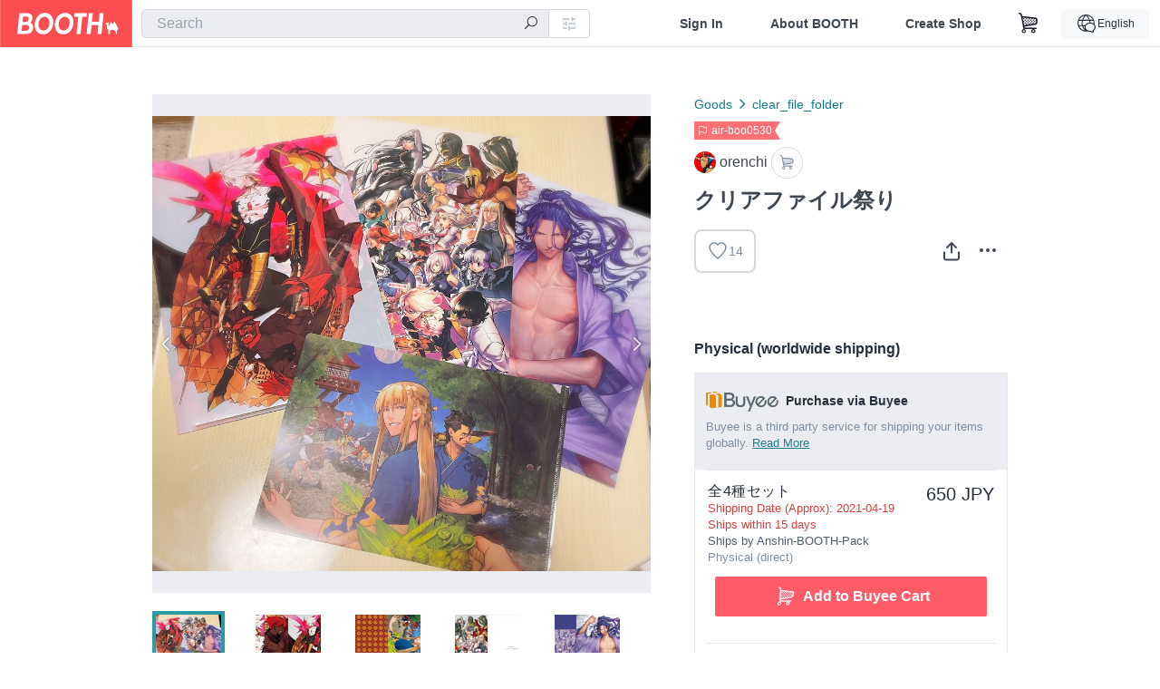

--- FILE ---
content_type: text/html; charset=utf-8
request_url: https://booth.pm/en/items/2872539
body_size: 17162
content:
<!DOCTYPE html><html lang="en"><head><link href="/manifest.json" rel="manifest" /><meta charset="utf-8" /><title>クリアファイル祭り - orenchi - BOOTH</title>
<meta name="description" content="ご要望の多かった「邂逅」クリアファイルの再販です。 それに合わせて、同人誌のオマケで付けてたクリアファイル各種を単品で。 ①「邂逅」表紙：A4サイズ アシュくんとカルナさん。「邂逅準備号」のノベルティにしていたもの。 ②「さもありなん！」表紙：B5サイズ フィンメインの閻魔亭絵。「すずめのお宿のさもありなん！」のノベルティにしていたもの。 ③「スキマ」表紙：A4サイズ キャラいっぱいのオールキャラ系。「人理修復のスキマ」の会場限定ノベルティにしていたもの。 ④小次郎：A4サイズ 小次郎。ブランケットにした絵だけど、恥ずかしくて買えないとの声からできたもの。 とらのあな">
<meta name="keywords" content="booth, ブース, pixiv, ピクシブ, イラスト, マンガ, 創作, オンラインストア, オンラインショップ, ネットショップ, ec, ネット通販">
<link rel="canonical" href="https://booth.pm/ja/items/2872539">
<meta name="twitter:site" content="booth_pm">
<meta name="twitter:card" content="summary_large_image">
<meta name="twitter:title" content="クリアファイル祭り - orenchi - BOOTH">
<meta name="twitter:description" content="ご要望の多かった「邂逅」クリアファイルの再販です。 それに合わせて、同人誌のオマケで付けてたクリアファイル各種を単品で。 ①「邂逅」表紙：A4サイズ アシュくんとカルナさん。「邂逅準備号」のノベルティにしていたもの。 ②「さもありなん！」表紙：B5サイズ フィンメインの閻魔亭絵。「すずめのお宿のさもありなん！」のノベルティにしていたもの。 ③「スキマ」表紙：A4サイズ キャラいっぱいのオールキャラ系。「人理修復のスキマ」の会場限定ノベルティにしていたもの。 ④小次郎：A4サイズ 小次郎。ブランケットにした絵だけど、恥ずかしくて買えないとの声からできたもの。 とらのあな">
<meta name="twitter:image" content="https://booth.pximg.net/c/1200x630_a3_g5_bffffff/37d3611e-345f-46d1-b1f2-aee5f623697f/i/2872539/8ba40079-5593-4ff9-bedf-33e9857112e1_base_resized.jpg">
<meta property="og:type" content="product">
<meta property="og:title" content="クリアファイル祭り - orenchi - BOOTH">
<meta property="og:description" content="ご要望の多かった「邂逅」クリアファイルの再販です。 それに合わせて、同人誌のオマケで付けてたクリアファイル各種を単品で。 ①「邂逅」表紙：A4サイズ アシュくんとカルナさん。「邂逅準備号」のノベルティにしていたもの。 ②「さもありなん！」表紙：B5サイズ フィンメインの閻魔亭絵。「すずめのお宿のさもありなん！」のノベルティにしていたもの。 ③「スキマ」表紙：A4サイズ キャラいっぱいのオールキャラ系。「人理修復のスキマ」の会場限定ノベルティにしていたもの。 ④小次郎：A4サイズ 小次郎。ブランケットにした絵だけど、恥ずかしくて買えないとの声からできたもの。 とらのあな">
<meta property="og:image" content="https://booth.pximg.net/c/620x620/37d3611e-345f-46d1-b1f2-aee5f623697f/i/2872539/8ba40079-5593-4ff9-bedf-33e9857112e1_base_resized.jpg">
<meta property="og:url" content="https://booth.pm/en/items/2872539">
<meta name="proxy_shipping_enabled" content="true">
<meta name="robots" content="max-image-preview:large">
<meta name="ga:shop" content="">
<meta name="format-detection" content="telephone=no">
<meta name="ga_dimension1" content="customer">
<meta name="ga_dimension2" content="no"><meta content="IE=edge" http-equiv="X-UA-Compatible" /><meta content="G-RWT2QKJLDC" name="ga" /><meta content="&quot;production&quot;" name="js_const_env" /><meta content="&quot;booth.pm&quot;" name="js_const_base_domain" /><meta content="false" name="js_const_user_signed_in" /><meta content="&quot;en&quot;" name="js_const_user_locale" /><meta content="false" name="js_const_user_locale_redirect_confirm" /><meta content="{&quot;ja&quot;:&quot;https://booth.pm/locale?locale=ja\u0026return_to=https%3A%2F%2Fbooth.pm%2Fja%2Fitems%2F2872539&quot;,&quot;en&quot;:&quot;https://booth.pm/locale?locale=en\u0026return_to=https%3A%2F%2Fbooth.pm%2Fen%2Fitems%2F2872539&quot;,&quot;ko&quot;:&quot;https://booth.pm/locale?locale=ko\u0026return_to=https%3A%2F%2Fbooth.pm%2Fko%2Fitems%2F2872539&quot;,&quot;zh-cn&quot;:&quot;https://booth.pm/locale?locale=zh-cn\u0026return_to=https%3A%2F%2Fbooth.pm%2Fzh-cn%2Fitems%2F2872539&quot;,&quot;zh-tw&quot;:&quot;https://booth.pm/locale?locale=zh-tw\u0026return_to=https%3A%2F%2Fbooth.pm%2Fzh-tw%2Fitems%2F2872539&quot;}" name="js_const_user_locale_redirect_urls" /><meta content="false" name="js_const_user_adult" /><meta content="null" name="js_const_user_uuid" /><meta content="&quot;https://accounts.booth.pm/wish_lists.json&quot;" name="js_const_wish_lists_url" /><meta content="191" name="js_const_item_name_max_length" /><meta content="6000" name="js_const_description_max_length" /><meta content="1024" name="js_const_downloadable_max_file_size" /><meta content="[&quot;.psd&quot;,&quot;.ai&quot;,&quot;.lip&quot;,&quot;.pdf&quot;,&quot;.mp3&quot;,&quot;.m4a&quot;,&quot;.wav&quot;,&quot;.aiff&quot;,&quot;.flac&quot;,&quot;.epub&quot;,&quot;.vroid&quot;,&quot;.vroidcustomitem&quot;,&quot;.vrm&quot;,&quot;.vrma&quot;,&quot;.xwear&quot;,&quot;.xavatar&quot;,&quot;.xroid&quot;,&quot;.jpg&quot;,&quot;.jpeg&quot;,&quot;.gif&quot;,&quot;.png&quot;,&quot;.mp4&quot;,&quot;.mov&quot;,&quot;.avi&quot;,&quot;.zip&quot;,&quot;.rar&quot;]" name="js_const_downloadable_acceptable_file_types" /><meta content="[&quot;.jpg&quot;,&quot;.jpeg&quot;,&quot;.gif&quot;,&quot;.png&quot;]" name="js_const_image_acceptable_file_types" /><meta content="&quot;https://creator-status.fanbox.cc&quot;" name="js_const_pixiv_fanbox_creator_endpoint" /><meta content="22" name="js_const_max_length_japanese" /><meta content="60" name="js_const_max_length_overseas" /><meta content="30" name="js_const_stock_reservation_min_stock_amount" /><meta content="&quot;71bad9c7-587e-4583-93f7-40873c573ffa&quot;" name="js_const_one_signal_app_id" /><meta content="744" name="js_const_mobile_breakpoint" /><meta content="&quot;market_show&quot;" name="js_const_ga_from" /><meta content="initial-scale=1.0" id="viewport" name="viewport" /><meta name="csrf-param" content="authenticity_token" />
<meta name="csrf-token" content="ujlqBdW6dqqZdYO6NcJ79YMIPGBFFfYE1nawrmQxc_2m1TscWLf-8OkUV0sCxj248Xc_AWClVtXIbQ9uSv6JfQ" /><link rel="stylesheet" href="https://asset.booth.pm/assets/138c9910257178e3f565.css" media="all" /><style>.market-item-detail-article {
  background-repeat: no-repeat;
  background-size: cover;
  background-position: top;
  background-attachment: fixed;
}
@media screen and (min-width: 0px) and (max-width: 743px) {
  .market-item-detail-article .icon-verified {
    color: #ff5c67;
  }
}</style><style>.is-bg-image:after {
  position: static;
}
.recent_viewed_items_component {
  overflow: hidden;
  background-color: #fff;
  box-shadow: inset 0 -1px 0 0 #f2f4f5;
}
.recent_viewed_items_component .recent_viewed_items_title {
  color: #fc4d50;
  text-align: center;
  font-size: 0.6875rem;
  line-height: 2.3636363636;
  letter-spacing: 2px;
  text-transform: uppercase;
  font-family: -apple-system, BlinkMacSystemFont, Avenir-Heavy, Helvetica Neue, Segoe UI, Arial,
    ヒラギノ角ゴ ProN, Hiragino Kaku Gothic ProN, メイリオ, Meiryo, ＭＳ Ｐゴシック, sans-serif;
  font-weight: 600;
}
.recent_viewed_items_component .recent_viewed_items_wrapper {
  box-sizing: border-box;
  display: flex;
  align-items: stretch;
  justify-content: center;
  padding: 5px 4px 14px 5px;
}
.recent_viewed_items_component .recent_viewed_items_wrapper .show_history {
  display: flex;
  box-sizing: border-box;
  align-items: center;
  justify-content: center;
  flex: 0 0 8.6956521739%;
  width: 8.6956521739%;
  margin-left: 0.0905797101%;
  padding: 0 0.5435%;
  background-color: #fc4d50;
  border-radius: 2px;
  color: #fff;
  text-decoration: none;
  font-size: 0.6875rem;
  font-family: -apple-system, BlinkMacSystemFont, Avenir-Heavy, Helvetica Neue, Segoe UI, Arial,
    ヒラギノ角ゴ ProN, Hiragino Kaku Gothic ProN, メイリオ, Meiryo, ＭＳ Ｐゴシック, sans-serif;
  font-weight: 600;
}
.recent_viewed_items_component .recent_viewed_items_wrapper .recent_viewed_item_component {
  box-sizing: border-box;
  display: block;
  flex-basis: 4.6575342466%;
  flex-shrink: 0;
  width: 4.6575342466%;
  margin-right: 1.095890411%;
  background-size: cover;
  background-position: 50%;
  border-radius: 1px;
}
.recent_viewed_items_component .recent_viewed_items_wrapper .recent_viewed_item_component:hover {
  opacity: 0.89;
}
@media screen and (min-width: 0px) and (max-width: 743px) {
  .recent_viewed_items_component .recent_viewed_items_title {
    line-height: 2;
  }
  .recent_viewed_items_component .recent_viewed_items_wrapper {
    justify-content: flex-start;
    height: 100%;
    padding: 1.0666666667% 0.8%;
  }
  .recent_viewed_items_component .recent_viewed_items_wrapper .show_history {
    flex: 0 0 19.5%;
    width: 19.5%;
    margin-left: 0.3%;
    padding: 0;
    font-size: 0.5625rem;
  }
  .recent_viewed_items_component .recent_viewed_items_wrapper .recent_viewed_item_component {
    flex-basis: 12.6%;
    width: 12.6%;
    margin: 0 0.3%;
  }
}</style><style>@media screen and (min-width: 0px) and (max-width: 743px) {
  .u-align-items-sp-stretch {
    align-items: stretch !important;
  }
}</style><style>.booth-modal {
  position: fixed;
  top: 0;
  left: 0;
  right: 0;
  opacity: 0;
  visibility: hidden;
  bottom: 0;
  z-index: -1;
  overflow: auto;
  border-radius: 5px;
}
.booth-modal-on .booth-modal {
  opacity: 1;
  visibility: visible;
}
.booth-modal-on .booth-modal {
  z-index: 9500;
  -webkit-overflow-scrolling: touch;
}
.booth-overlay {
  box-sizing: border-box;
  z-index: -2;
  height: 100%;
  background: rgba(95, 105, 122, 0.39);
  position: fixed;
  top: 0;
  left: 0;
  right: 0;
  opacity: 0;
  visibility: hidden;
}
.booth-modal-on .booth-overlay {
  opacity: 1;
  visibility: visible;
  z-index: 9000;
}
.booth-modal-viewer {
  display: flex;
  justify-content: center;
  height: 100%;
}
.booth-modal-viewer-inner {
  text-align: center;
  vertical-align: middle;
  width: 100%;
  margin: auto 0;
}
.booth-modal-content-wrapper {
  display: inline-block;
  text-align: left;
  margin: 52px;
}
.booth-modal-head .btn {
  margin: 0;
  padding: 0;
  color: #fff;
}
.booth-modal-content {
  z-index: -1;
  background-color: #fff;
  box-shadow: 0 0 0 1px rgba(0, 0, 0, 0.05), 8px 8px 0 0 rgba(95, 105, 122, 0.39);
}
.booth-modal-content .panel {
  border: none;
}
.booth-modal-content .panel-head {
  background-color: #ebedf2;
  font-size: 0.8125rem;
  font-family: -apple-system, BlinkMacSystemFont, booth demi en, booth demi jp, メイリオ, Meiryo,
    ＭＳ Ｐゴシック, sans-serif;
  font-weight: 500;
}
.booth-modal-content .field {
  margin: 26px;
  padding: 0;
}
@media screen and (min-width: 0px) and (max-width: 743px) {
  .booth-modal {
    left: auto;
    right: auto;
    bottom: auto;
    box-sizing: border-box;
    width: 100%;
    height: 100%;
    margin: 0;
    padding: 0;
    border-radius: 0;
  }
  .booth-modal-content-wrapper {
    display: block;
    margin: 22px 8px;
  }
  .booth-modal-content {
    box-shadow: 0 0 0 1px rgba(0, 0, 0, 0.05);
  }
  .booth-modal-content .panel-head {
    font-size: 1rem;
  }
}</style><style>.item-card {
  position: relative;
  font-size: 1rem;
  transition: width 0.18s cubic-bezier(0.215, 0.61, 0.355, 1);
}
.item-card__summary {
  font-size: 0.8125rem;
  text-align: left;
}
.item-card__shop-name-anchor {
  color: #171d26;
  max-width: 312px;
  display: inline-block;
  overflow: hidden;
  text-overflow: ellipsis;
  white-space: nowrap;
  display: block;
}
.item-card__thumbnail-loader {
  display: none;
  position: absolute;
  left: 0;
  bottom: 0;
  right: 0;
  height: 6px;
  background-color: #c7c9d1;
  background-repeat: repeat-x;
  background-size: 40px 40px;
  background-image: linear-gradient(
    45deg,
    hsla(0, 0%, 100%, 0.3) 25%,
    transparent 0,
    transparent 50%,
    hsla(0, 0%, 100%, 0.3) 0,
    hsla(0, 0%, 100%, 0.3) 75%,
    transparent 0,
    transparent
  );
  animation: progress-bar-stripe 1s linear infinite;
}
.item-card__thumbnail-images {
  position: relative;
}
.item-card__thumbnail-images:after {
  content: '';
  display: block;
  padding-top: 100%;
}
.item-card__thumbnail-image {
  position: absolute;
  display: block;
  width: 100%;
  background-position: 50%;
  background-repeat: no-repeat;
  background-size: cover;
}
.item-card__thumbnail-image[style*='thumbnail-alert-312'][style|='background'] {
  background-size: cover;
}
.item-card__thumbnail-image:after {
  content: '';
  display: block;
  padding-top: 100%;
}</style><style>.eventname-flag {
  display: inline-block;
  vertical-align: top;
  max-width: 100%;
  line-height: 20px;
}
.eventname-flag--inner {
  position: relative;
  display: flex;
  align-items: center;
  box-sizing: border-box;
  height: 20px;
  padding: 0 0.3125em;
  background-color: rgba(252, 77, 80, 0.8);
  font-size: 0.75rem;
  color: #fff !important;
  text-decoration: none;
}
.eventname-flag--inner:after,
.eventname-flag--inner:before {
  content: '';
  position: absolute;
  left: 100%;
  width: 0;
  height: 0;
  border-style: solid;
  transform: scaleX(0.6);
  transform-origin: left center;
}
.eventname-flag--inner:after {
  top: 0;
  border-width: 10px 10px 0 0;
  border-color: rgba(252, 77, 80, 0.8) transparent transparent;
}
.eventname-flag--inner:before {
  bottom: 0;
  border-width: 10px 0 0 10px;
  border-color: transparent transparent transparent rgba(252, 77, 80, 0.8);
}
.eventname-flag--exhibition-open {
  height: 2em;
  padding: 3px 0.65em;
  background: transparent url(/static-images/effects/bg_event_badge_noise.gif) no-repeat;
  background-size: cover;
  color: #252f3d !important;
  font-size: 0.8125rem;
  font-family: -apple-system, BlinkMacSystemFont, Avenir-Heavy, Helvetica Neue, Segoe UI, Arial,
    ヒラギノ角ゴ ProN, Hiragino Kaku Gothic ProN, メイリオ, Meiryo, ＭＳ Ｐゴシック, sans-serif;
  font-weight: 600;
}
.eventname-flag--exhibition-open:after,
.eventname-flag--exhibition-open:before {
  display: none;
}
@media screen and (min-width: 0px) and (max-width: 743px) {
  .eventname-flag--inner {
    font-size: 0.6875rem;
  }
  .eventname-flag--exhibition-open {
    padding: 1px 0.65em;
  }
}</style><style>.icon-basket:before {
  content: '';
}</style><link rel="stylesheet" href="https://asset.booth.pm/assets/bf36634ea7e21bf2fb48.css" media="all" /><script src="https://asset.booth.pm/assets/aac9dc539fc6fb79a0e4.js" defer="defer" nonce="IZUptb5/BPKhuiG68MmxXoAT09IkzUb7r1NbfMBThxc="></script><script type="application/ld+json">{"@context":"https://schema.org","@type":"Product","name":"クリアファイル祭り","description":"ご要望の多かった「邂逅」クリアファイルの再販です。\nそれに合わせて、同人誌のオマケで付けてたクリアファイル各種を単品で。\n\n①「邂逅」表紙：A4サイズ\nアシュくんとカルナさん。「邂逅準備号」のノベルティにしていたもの。\n\n②「さもありなん！」表紙：B5サイズ\nフィンメインの閻魔亭絵。「すずめのお宿のさもありなん！」のノベルティにしていたもの。\n\n③「スキマ」表紙：A4サイズ\nキャラいっぱいのオールキャラ系。「人理修復のスキマ」の会場限定ノベルティにしていたもの。\n\n④小次郎：A4サイズ\n小次郎。ブランケットにした絵だけど、恥ずかしくて買えないとの声からできたもの。\n\nとらのあな\nhttps://ecs.toranoana.jp/tora/ec/item/040030900377/\nメロンブックス\nhttps://www.melonbooks.co.jp/detail/detail.php?product_id=888290","url":"https://booth.pm/ja/items/2872539","offers":{"priceCurrency":"JPY","availability":"https://schema.org/InStock","@type":"AggregateOffer","lowPrice":"100","highPrice":"650"},"brand":{"@type":"Brand","name":"orenchi","url":"https://orenchi.booth.pm/"},"image":"https://booth.pximg.net/c/620x620/37d3611e-345f-46d1-b1f2-aee5f623697f/i/2872539/8ba40079-5593-4ff9-bedf-33e9857112e1_base_resized.jpg"}</script><link rel="icon" type="image/x-icon" href="https://asset.booth.pm/favicon.ico" /><link href="/static-images/pwa/icon_size_180.png" rel="apple-touch-icon-precomposed" /><meta /></head><body class="font-default-family flex flex-col min-h-full bg-white text-text-default text-base font-normal leading-snug desktop:leading-relaxed m-0 antialiased mobile:tracking-[-0.001em]"><header class=" sticky top-0 w-full z-[1000]" role="banner"><div><div class="w-full bg-white shadow-border300 shadow-header js-smooth-scroll-header js-sticky-header flex flex-col-reverse desktop:flex-col"><div class="[&amp;_a]:text-inherit [&amp;&gt;:nth-child(even)]:border-t"></div><nav class="flex h-[44px] desktop:h-[52px]" role="navigation"><div class="flex flex-terminal items-center shrink"><a class="block shrink-0" href="https://booth.pm/"><img alt="BOOTH" class="h-[44px] desktop:h-[52px] w-[123px] desktop:w-[146px] align-top" src="https://asset.booth.pm/assets/booth_logo-cd38e1da31e93676b081bd8f0aca2805f758f514c8e95dc3f1a8aac5e58dffec.svg" /></a><div class="w-full shrink hidden desktop:block" data-ga-from="market_show" data-portal-url="https://booth.pm/en" data-search-params="{&quot;portal_domain&quot;:&quot;en&quot;}" data-search-url="https://booth.pm/en/items" id="js-item-search-box"></div></div><div class="flex items-stretch shrink-0"><div class="hidden desktop:flex"><div class="flex items-center justify-center h-[52px] no-underline text-ui-label w-auto text-[14px]"><a class="inline-block leading-none cursor-pointer box-border transition-all no-underline px-[26px] py-0 !text-text-gray600 hover:!text-[#505c6b] font-default-family font-semibold" id="sign_in" aria-label="Sign In" href="/users/sign_in">Sign In</a></div><div class="flex items-center justify-center h-[52px] no-underline text-ui-label w-auto text-[14px]"><a class="inline-block leading-none cursor-pointer box-border transition-all no-underline px-[26px] py-0 !text-text-gray600 hover:!text-[#505c6b] font-default-family font-semibold" aria-label="About BOOTH" data-tracking="click" data-product-list="from market_show via global_nav to about" href="https://booth.pm/about">About BOOTH</a></div><div class="flex items-center justify-center h-[52px] no-underline text-ui-label w-auto text-[14px]"><a class="inline-block leading-none cursor-pointer box-border transition-all no-underline px-[26px] py-0 !text-text-gray600 hover:!text-[#505c6b] font-default-family font-semibold" data-product-list="from market_show via nav to booth_guide" data-tracking="click" aria-label="Create Shop" href="https://booth.pm/guide">Create Shop</a></div></div><div class="flex desktop:hidden items-center justify-center w-[44px] h-[44px] leading-none cursor-pointer box-border text-ui-label link:text-ui-label visited:text-ui-label relative transition-all js-sp-search-trigger"><pixiv-icon name="24/BoothSearch"></pixiv-icon></div><a class="flex items-center justify-center size-[44px] desktop:size-[52px] inline-block leading-none cursor-pointer\
box-border !text-ui-label relative" id="show_cart" aria-label="Shopping Cart" href="https://booth.pm/carts"><pixiv-icon name="24/Basket"></pixiv-icon></a><div class="hidden desktop:flex items-center ml-[10px] mr-12"><div class="js-locale-switcher"></div></div><div class="desktop:hidden"><div data-activities-url="https://accounts.booth.pm/activities" data-booth-apps-url="https://booth.pm/booth_apps" data-conversations-url="https://accounts.booth.pm/conversations" data-dashboard-url="https://accounts.booth.pm/dashboard" data-faq-url="https://booth.pixiv.help/hc/" data-following-url="https://accounts.booth.pm/following" data-guide-url="https://booth.pm/guide" data-library-url="https://accounts.booth.pm/library" data-mail-notification-settings-url="https://accounts.booth.pm/notification_settings/edit" data-orders-url="https://accounts.booth.pm/orders" data-payment-url="https://booth.pm/payment" data-settings-url="https://accounts.booth.pm/settings" data-shop-exists="false" data-shop-manage-conversations-url="https://manage.booth.pm/conversations" data-shop-manage-items-url="https://manage.booth.pm/items" data-shop-manage-orders-url="https://manage.booth.pm/orders" data-shop-manage-sales-url="https://manage.booth.pm/sales" data-shop-manage-url="https://manage.booth.pm/" data-shop-manage-warehouse-url="https://manage.booth.pm/warehouse/reservations" data-signed-in="false" data-signin-url="/users/sign_in" data-signout-url="/users/sign_out" data-trading-url="https://booth.pm/trading_flowchart" id="js-navigation"></div></div></div></nav></div></div></header><div class="msg"></div><div class="fixed top-0 w-full z-[2000]" id="js-flash-message"></div><div id="js-toast-message"></div><div class="page-wrap box-border relative z-[2] flex-grow basis-auto bg-[#f1f5f8] shadow-[1px_0_0_0_rgba(0,0,0,0.05)] transition-all duration-[180ms] ease-in min-w-[970px] mobile:min-w-[auto]"><main role="main"><div class="market" data-ga-tracking-id="" data-product-brand="orenchi" data-product-category="191" data-product-event="air-boo-0530" data-product-id="2872539" data-product-list="market_show" data-product-name="クリアファイル祭り" data-product-price="100" data-tracking="detail_item" id="items"><div class="market"></div><div data-page-type="market" id="js-item"></div><article><div class="market market-item-detail item-info-detail !bg-white"><div class="market-item-detail-article flex flex-col u-pb-400 items-center"><div class="container"><div class="market-item-detail__exhibition-banner"></div><div id="js-item-order"></div><div id="js-item-gift"></div><div class="u-pt-600 flex"><div class="summary !order-[1] l-col-2of5 u-pl-600"><div class="mobile:px-16 mobile:py-0"><div class="my-16 desktop:mt-0"><header class="auto-cols-[100%] gap-8 grid text-text-gray600 shop__text"><div id="js-item-category-breadcrumbs"></div><div class="empty:hidden flex gap-4 items-center"><div class="flex min-w-0"><div class="eventname-flag"><a class="eventname-flag--inner mr-[6px]" data-tracking="click" data-product-list="from market_show via eventname_flag to event_index" href="https://booth.pm/en/events/air-boo-0530"><div><i class="icon-flag"></i></div><div class="eventname-flag__name">air-boo0530</div></a></div></div></div><div class="flex"><a class="grid grid-cols-[auto_1fr_min-content] gap-4 items-center no-underline w-fit !text-current" data-product-list="from market_show via market_item_detail to shop_index" data-tracking="click" target="_blank" rel="noopener" href="https://orenchi.booth.pm/"><img alt="orenchi" class="h-[24px] rounded-oval w-[24px]" src="https://booth.pximg.net/c/48x48/users/67417/icon_image/85ff03bd-207e-4e13-b1f0-afe3a9201606_base_resized.jpg" /><span class="text-ellipsis break-all whitespace-pre text-16 overflow-hidden">orenchi</span></a><a class="grid grid-cols-[auto_1fr_min-content] border border-border500 p-8 items-center no-underline rounded-oval text-text-gray300 shop__background--contents shop__border--text40 shop__text" title="カート" href="https://orenchi.booth.pm/cart"><pixiv-icon name="24/Basket" unsafe-non-guideline-scale="0.7"></pixiv-icon></a></div><h2 class="font-bold leading-[32px] m-0 text-[24px] break-all">クリアファイル祭り</h2><div class="flex items-start mt-8"><div class="mr-auto"><div id="js-item-wishlist-button"></div></div><div class="mt-[11px]" id="js-item-share-buttons"></div><div class="mt-[6px]" id="js-item-menu-buttons"></div></div></header></div><div><h3 class="u-tpg-title3">Physical (worldwide shipping)</h3><div class="border border-border300"><div class="u-p-400 !bg-ui-background400"><img class="!w-3/12 u-mr-300" alt="Buyee" src="https://asset.booth.pm/assets/buyee-ce311e9f5bc48491d2d3222f10437c6abedc2cdc787b7a98e684f2f62c9b62be.png" /><span class="text-14 align-top u-fw-bold">Purchase via Buyee</span><div class="u-tpg-caption1 text-text-gray300">Buyee is a third party service for shipping your items globally. <a target="_blank" rel="noopener" href="https://booth.pixiv.help/hc/ja/articles/360000382821">Read More</a></div></div><div class="u-px-400"><ul class="variations"><li class="variation-item border-t border-t-border300"><div class="flex"><div class="min-w-0 flex-[1]"><div class="flex"><div class="min-w-0 flex flex-col u-mr-500 flex-[1]"><div class="variation-name u-text-wrap">全4種セット</div><div class="u-tpg-caption1 text-primary700">Shipping Date (Approx): 2021-04-19</div><div class="u-tpg-caption1 text-primary700">Ships within 15 days</div><div class="u-tpg-caption1 text-[#505c6b]">Ships by Anshin-BOOTH-Pack</div><div class="u-tpg-caption1 text-text-gray300">Physical (direct)</div></div><div class="variation-price text-right">650 JPY</div></div><div class="variation-cart"><div class="cart-button-wrap"><iframe src="https://connect.buyee.jp/booth/iframe_button.html?bgcolor=%23FF5c67&amp;code=4733893&amp;fontcolor=%23FFFFFF&amp;image=https%3A%2F%2Fbooth.pximg.net%2F37d3611e-345f-46d1-b1f2-aee5f623697f%2Fi%2F2872539%2F8ba40079-5593-4ff9-bedf-33e9857112e1_base_resized.jpg&amp;is_limited=false&amp;price=650&amp;seller=orenchi&amp;seller_id=37d3611e-345f-46d1-b1f2-aee5f623697f&amp;style=booth1&amp;text=Add+to+Buyee+Cart&amp;title=%E3%82%AF%E3%83%AA%E3%82%A2%E3%83%95%E3%82%A1%E3%82%A4%E3%83%AB%E7%A5%AD%E3%82%8A&amp;url=https%3A%2F%2Fbooth.pm%2Fja%2Fitems%2F2872539&amp;variations=%E5%85%A84%E7%A8%AE%E3%82%BB%E3%83%83%E3%83%88" height="60px" width="100%" style="border:0;"></iframe></div></div></div></div></li><li class="variation-item border-t border-t-border300"><div class="flex"><div class="min-w-0 flex-[1]"><div class="flex"><div class="min-w-0 flex flex-col u-mr-500 flex-[1]"><div class="variation-name u-text-wrap">①「邂逅」表紙</div><div class="u-tpg-caption1 text-primary700">Shipping Date (Approx): 2021-04-19</div><div class="u-tpg-caption1 text-primary700">Ships within 15 days</div><div class="u-tpg-caption1 text-[#505c6b]">Ships by Anshin-BOOTH-Pack</div><div class="u-tpg-caption1 text-text-gray300">Physical (direct)</div></div><div class="variation-price text-right">500 JPY</div></div><div class="variation-cart"><div class="cart-button-wrap"><iframe src="https://connect.buyee.jp/booth/iframe_button.html?bgcolor=%23FF5c67&amp;code=4733102&amp;fontcolor=%23FFFFFF&amp;image=https%3A%2F%2Fbooth.pximg.net%2F37d3611e-345f-46d1-b1f2-aee5f623697f%2Fi%2F2872539%2F8ba40079-5593-4ff9-bedf-33e9857112e1_base_resized.jpg&amp;is_limited=false&amp;price=500&amp;seller=orenchi&amp;seller_id=37d3611e-345f-46d1-b1f2-aee5f623697f&amp;style=booth1&amp;text=Add+to+Buyee+Cart&amp;title=%E3%82%AF%E3%83%AA%E3%82%A2%E3%83%95%E3%82%A1%E3%82%A4%E3%83%AB%E7%A5%AD%E3%82%8A&amp;url=https%3A%2F%2Fbooth.pm%2Fja%2Fitems%2F2872539&amp;variations=%E2%91%A0%E3%80%8C%E9%82%82%E9%80%85%E3%80%8D%E8%A1%A8%E7%B4%99" height="60px" width="100%" style="border:0;"></iframe></div></div></div></div></li><li class="variation-item border-t border-t-border300"><div class="flex"><div class="min-w-0 flex-[1]"><div class="flex"><div class="min-w-0 flex flex-col u-mr-500 flex-[1]"><div class="variation-name u-text-wrap">②「さもありなん！」表紙</div><div class="u-tpg-caption1 text-primary700">Shipping Date (Approx): 2021-04-19</div><div class="u-tpg-caption1 text-primary700">Ships within 15 days</div><div class="u-tpg-caption1 text-[#505c6b]">Ships by Anshin-BOOTH-Pack</div><div class="u-tpg-caption1 text-text-gray300">Physical (direct)</div></div><div class="variation-price text-right">100 JPY</div></div><div class="variation-cart"><div class="cart-button-wrap"><iframe src="https://connect.buyee.jp/booth/iframe_button.html?bgcolor=%23FF5c67&amp;code=4733103&amp;fontcolor=%23FFFFFF&amp;image=https%3A%2F%2Fbooth.pximg.net%2F37d3611e-345f-46d1-b1f2-aee5f623697f%2Fi%2F2872539%2F8ba40079-5593-4ff9-bedf-33e9857112e1_base_resized.jpg&amp;is_limited=false&amp;price=100&amp;seller=orenchi&amp;seller_id=37d3611e-345f-46d1-b1f2-aee5f623697f&amp;style=booth1&amp;text=Add+to+Buyee+Cart&amp;title=%E3%82%AF%E3%83%AA%E3%82%A2%E3%83%95%E3%82%A1%E3%82%A4%E3%83%AB%E7%A5%AD%E3%82%8A&amp;url=https%3A%2F%2Fbooth.pm%2Fja%2Fitems%2F2872539&amp;variations=%E2%91%A1%E3%80%8C%E3%81%95%E3%82%82%E3%81%82%E3%82%8A%E3%81%AA%E3%82%93%EF%BC%81%E3%80%8D%E8%A1%A8%E7%B4%99" height="60px" width="100%" style="border:0;"></iframe></div></div></div></div></li><li class="variation-item border-t border-t-border300"><div class="flex"><div class="min-w-0 flex-[1]"><div class="flex"><div class="min-w-0 flex flex-col u-mr-500 flex-[1]"><div class="variation-name u-text-wrap">③「スキマ」表紙</div><div class="u-tpg-caption1 text-primary700">Shipping Date (Approx): 2021-04-19</div><div class="u-tpg-caption1 text-primary700">Ships within 15 days</div><div class="u-tpg-caption1 text-[#505c6b]">Ships by Anshin-BOOTH-Pack</div><div class="u-tpg-caption1 text-text-gray300">Physical (direct)</div></div><div class="variation-price text-right">100 JPY</div></div><div class="variation-cart"><div class="cart-button-wrap"><iframe src="https://connect.buyee.jp/booth/iframe_button.html?bgcolor=%23FF5c67&amp;code=4732900&amp;fontcolor=%23FFFFFF&amp;image=https%3A%2F%2Fbooth.pximg.net%2F37d3611e-345f-46d1-b1f2-aee5f623697f%2Fi%2F2872539%2F8ba40079-5593-4ff9-bedf-33e9857112e1_base_resized.jpg&amp;is_limited=false&amp;price=100&amp;seller=orenchi&amp;seller_id=37d3611e-345f-46d1-b1f2-aee5f623697f&amp;style=booth1&amp;text=Add+to+Buyee+Cart&amp;title=%E3%82%AF%E3%83%AA%E3%82%A2%E3%83%95%E3%82%A1%E3%82%A4%E3%83%AB%E7%A5%AD%E3%82%8A&amp;url=https%3A%2F%2Fbooth.pm%2Fja%2Fitems%2F2872539&amp;variations=%E2%91%A2%E3%80%8C%E3%82%B9%E3%82%AD%E3%83%9E%E3%80%8D%E8%A1%A8%E7%B4%99" height="60px" width="100%" style="border:0;"></iframe></div></div></div></div></li><li class="variation-item border-t border-t-border300"><div class="flex"><div class="min-w-0 flex-[1]"><div class="flex"><div class="min-w-0 flex flex-col u-mr-500 flex-[1]"><div class="variation-name u-text-wrap">④小次郎</div><div class="u-tpg-caption1 text-primary700">Shipping Date (Approx): 2021-04-19</div><div class="u-tpg-caption1 text-primary700">Ships within 15 days</div><div class="u-tpg-caption1 text-[#505c6b]">Ships by Anshin-BOOTH-Pack</div><div class="u-tpg-caption1 text-text-gray300">Physical (direct)</div></div><div class="variation-price text-right">100 JPY</div></div><div class="variation-cart"><div class="cart-button-wrap"><iframe src="https://connect.buyee.jp/booth/iframe_button.html?bgcolor=%23FF5c67&amp;code=4733104&amp;fontcolor=%23FFFFFF&amp;image=https%3A%2F%2Fbooth.pximg.net%2F37d3611e-345f-46d1-b1f2-aee5f623697f%2Fi%2F2872539%2F8ba40079-5593-4ff9-bedf-33e9857112e1_base_resized.jpg&amp;is_limited=false&amp;price=100&amp;seller=orenchi&amp;seller_id=37d3611e-345f-46d1-b1f2-aee5f623697f&amp;style=booth1&amp;text=Add+to+Buyee+Cart&amp;title=%E3%82%AF%E3%83%AA%E3%82%A2%E3%83%95%E3%82%A1%E3%82%A4%E3%83%AB%E7%A5%AD%E3%82%8A&amp;url=https%3A%2F%2Fbooth.pm%2Fja%2Fitems%2F2872539&amp;variations=%E2%91%A3%E5%B0%8F%E6%AC%A1%E9%83%8E" height="60px" width="100%" style="border:0;"></iframe></div></div></div></div></li></ul></div></div></div><div><h3 class="u-tpg-title3">Physical (ship to Japan)</h3><ul class="variations u-mt-300 border-b border-b-border300" id="variations"><li class="variation-item border-t border-t-border300"><div class="flex"><div class="min-w-0 flex-[1]"><div class="flex"><div class="min-w-0 flex flex-col u-mr-500 flex-[1]"><div class="variation-name u-text-wrap">全4種セット</div><div class="u-tpg-caption1 text-primary700">Shipping Date (Approx): 2021-04-19</div><div class="u-tpg-caption1 text-primary700">Ships within 15 days</div><div class="u-tpg-caption1 text-[#505c6b]">Ships by Anshin-BOOTH-Pack</div><div class="u-tpg-caption1 text-text-gray300">Physical (direct)</div></div><div class="variation-price text-right">650 JPY</div></div><div class="variation-cart"><div class="cart-button-wrap"><form class="button_to" method="post" action="https://orenchi.booth.pm/cart?added_to_cart=true&amp;via=market"><input type="hidden" name="_method" value="patch" /><button class="btn rounded-oval add-cart full-length" data-product-id="2872539" data-product-name="クリアファイル祭り" data-product-price="650" data-product-brand="orenchi" data-product-category="191" data-product-event="air-boo-0530" data-product-variant="4733893" data-tracking="add_item" data-product-list="from market_show via market to add_item" data-ga-tracking-id="" type="submit"><input type="hidden" name="cart_item[variation_id]" id="cart_item_variation_id" value="4733893" /><i class="icon-basket bigger"></i><div class="cmd-label">Add to Cart</div></button><input type="hidden" name="authenticity_token" value="_D_63IeqgI03p_M7LqZLUPAhbhjGIA9XCh9DA1299kXg06vFCqcI10fGJ8oZog0dgl5teeOQr4YUBPzDc3IMxQ" /></form></div></div></div></div></li><li class="variation-item border-t border-t-border300"><div class="flex"><div class="min-w-0 flex-[1]"><div class="flex"><div class="min-w-0 flex flex-col u-mr-500 flex-[1]"><div class="variation-name u-text-wrap">①「邂逅」表紙</div><div class="u-tpg-caption1 text-primary700">Shipping Date (Approx): 2021-04-19</div><div class="u-tpg-caption1 text-primary700">Ships within 15 days</div><div class="u-tpg-caption1 text-[#505c6b]">Ships by Anshin-BOOTH-Pack</div><div class="u-tpg-caption1 text-text-gray300">Physical (direct)</div></div><div class="variation-price text-right">500 JPY</div></div><div class="variation-cart"><div class="cart-button-wrap"><form class="button_to" method="post" action="https://orenchi.booth.pm/cart?added_to_cart=true&amp;via=market"><input type="hidden" name="_method" value="patch" /><button class="btn rounded-oval add-cart full-length" data-product-id="2872539" data-product-name="クリアファイル祭り" data-product-price="500" data-product-brand="orenchi" data-product-category="191" data-product-event="air-boo-0530" data-product-variant="4733102" data-tracking="add_item" data-product-list="from market_show via market to add_item" data-ga-tracking-id="" type="submit"><input type="hidden" name="cart_item[variation_id]" id="cart_item_variation_id" value="4733102" /><i class="icon-basket bigger"></i><div class="cmd-label">Add to Cart</div></button><input type="hidden" name="authenticity_token" value="FHQxfxCLm9GJpeXUx-T9AKEns_FPoQ3wb5qhyvhx0mIImGBmnYYTi_nEMSXw4LtN01iwkGoRrSFxgR4K1r4o4g" /></form></div></div></div></div></li><li class="variation-item border-t border-t-border300"><div class="flex"><div class="min-w-0 flex-[1]"><div class="flex"><div class="min-w-0 flex flex-col u-mr-500 flex-[1]"><div class="variation-name u-text-wrap">②「さもありなん！」表紙</div><div class="u-tpg-caption1 text-primary700">Shipping Date (Approx): 2021-04-19</div><div class="u-tpg-caption1 text-primary700">Ships within 15 days</div><div class="u-tpg-caption1 text-[#505c6b]">Ships by Anshin-BOOTH-Pack</div><div class="u-tpg-caption1 text-text-gray300">Physical (direct)</div></div><div class="variation-price text-right">100 JPY</div></div><div class="variation-cart"><div class="cart-button-wrap"><form class="button_to" method="post" action="https://orenchi.booth.pm/cart?added_to_cart=true&amp;via=market"><input type="hidden" name="_method" value="patch" /><button class="btn rounded-oval add-cart full-length" data-product-id="2872539" data-product-name="クリアファイル祭り" data-product-price="100" data-product-brand="orenchi" data-product-category="191" data-product-event="air-boo-0530" data-product-variant="4733103" data-tracking="add_item" data-product-list="from market_show via market to add_item" data-ga-tracking-id="" type="submit"><input type="hidden" name="cart_item[variation_id]" id="cart_item_variation_id" value="4733103" /><i class="icon-basket bigger"></i><div class="cmd-label">Add to Cart</div></button><input type="hidden" name="authenticity_token" value="Msc-p2hG65mciPO81MiFD9ys0vZZyNdkQLNideTF9rwuK2--5Utjw-zpJ03jzMNCrtPRl3x4d7VeqN21ygoMPA" /></form></div></div></div></div></li><li class="variation-item border-t border-t-border300"><div class="flex"><div class="min-w-0 flex-[1]"><div class="flex"><div class="min-w-0 flex flex-col u-mr-500 flex-[1]"><div class="variation-name u-text-wrap">③「スキマ」表紙</div><div class="u-tpg-caption1 text-primary700">Shipping Date (Approx): 2021-04-19</div><div class="u-tpg-caption1 text-primary700">Ships within 15 days</div><div class="u-tpg-caption1 text-[#505c6b]">Ships by Anshin-BOOTH-Pack</div><div class="u-tpg-caption1 text-text-gray300">Physical (direct)</div></div><div class="variation-price text-right">100 JPY</div></div><div class="variation-cart"><div class="cart-button-wrap"><form class="button_to" method="post" action="https://orenchi.booth.pm/cart?added_to_cart=true&amp;via=market"><input type="hidden" name="_method" value="patch" /><button class="btn rounded-oval add-cart full-length" data-product-id="2872539" data-product-name="クリアファイル祭り" data-product-price="100" data-product-brand="orenchi" data-product-category="191" data-product-event="air-boo-0530" data-product-variant="4732900" data-tracking="add_item" data-product-list="from market_show via market to add_item" data-ga-tracking-id="" type="submit"><input type="hidden" name="cart_item[variation_id]" id="cart_item_variation_id" value="4732900" /><i class="icon-basket bigger"></i><div class="cmd-label">Add to Cart</div></button><input type="hidden" name="authenticity_token" value="bMFdTJ_ZasSS8omCFuNtbszaWucwyFyxNOAoSo_Hz9RwLQxVEtTinuKTXXMh5ysjvqVZhhV4_GAq-5eKoQg1VA" /></form></div></div></div></div></li><li class="variation-item border-t border-t-border300"><div class="flex"><div class="min-w-0 flex-[1]"><div class="flex"><div class="min-w-0 flex flex-col u-mr-500 flex-[1]"><div class="variation-name u-text-wrap">④小次郎</div><div class="u-tpg-caption1 text-primary700">Shipping Date (Approx): 2021-04-19</div><div class="u-tpg-caption1 text-primary700">Ships within 15 days</div><div class="u-tpg-caption1 text-[#505c6b]">Ships by Anshin-BOOTH-Pack</div><div class="u-tpg-caption1 text-text-gray300">Physical (direct)</div></div><div class="variation-price text-right">100 JPY</div></div><div class="variation-cart"><div class="cart-button-wrap"><form class="button_to" method="post" action="https://orenchi.booth.pm/cart?added_to_cart=true&amp;via=market"><input type="hidden" name="_method" value="patch" /><button class="btn rounded-oval add-cart full-length" data-product-id="2872539" data-product-name="クリアファイル祭り" data-product-price="100" data-product-brand="orenchi" data-product-category="191" data-product-event="air-boo-0530" data-product-variant="4733104" data-tracking="add_item" data-product-list="from market_show via market to add_item" data-ga-tracking-id="" type="submit"><input type="hidden" name="cart_item[variation_id]" id="cart_item_variation_id" value="4733104" /><i class="icon-basket bigger"></i><div class="cmd-label">Add to Cart</div></button><input type="hidden" name="authenticity_token" value="V9zaS96W-8xLMjwXV_5YRLRe2-dJNc9x6_J8mWNGwzFLMItSU5tzljtT6OZg-h4JxiHYhmyFb6D16cNZTYk5sQ" /></form></div></div></div></div></li></ul></div></div><div class="flex flex-col gap-24 py-24"><div id="js-item-published-date"></div><h4 class="typography-14 shop-theme-text--default flex items-center !m-0" style="font-feature-settings: &quot;palt&quot;;"><pixiv-icon name="32/Question" unsafe-non-guideline-scale="0.5"></pixiv-icon><a target="_blank" class="ml-4 no-underline hover:underline shop-theme-text--default" rel="noopener" href="https://booth.pixiv.help/hc/ja/sections/13288068355225">About Gift</a><i class="icon-arrow-open-right s-1x"></i></h4><div class="!p-0" data-has-privacy-policy="false" id="js-item-payment-and-shipping-terms"></div></div></div><div class="l-col-3of5 u-pr-500 !order-[0]"><div class="primary-image-area"><div><div class="market-item-detail-item-image-wrapper"><img alt="クリアファイル祭り" class="market-item-detail-item-image" data-origin="https://booth.pximg.net/37d3611e-345f-46d1-b1f2-aee5f623697f/i/2872539/8ba40079-5593-4ff9-bedf-33e9857112e1.jpeg" src="https://booth.pximg.net/37d3611e-345f-46d1-b1f2-aee5f623697f/i/2872539/8ba40079-5593-4ff9-bedf-33e9857112e1_base_resized.jpg" /></div></div><div><div class="market-item-detail-item-image-wrapper"><img alt="クリアファイル祭り" class="market-item-detail-item-image" data-lazy="https://booth.pximg.net/37d3611e-345f-46d1-b1f2-aee5f623697f/i/2872539/cd4fa3d5-cad2-44e2-89c4-c0449775431e_base_resized.jpg" data-origin="https://booth.pximg.net/37d3611e-345f-46d1-b1f2-aee5f623697f/i/2872539/cd4fa3d5-cad2-44e2-89c4-c0449775431e.png" /></div></div><div><div class="market-item-detail-item-image-wrapper"><img alt="クリアファイル祭り" class="market-item-detail-item-image" data-lazy="https://booth.pximg.net/37d3611e-345f-46d1-b1f2-aee5f623697f/i/2872539/e40807fa-06f5-4e2c-a6e6-8bb4724d8081_base_resized.jpg" data-origin="https://booth.pximg.net/37d3611e-345f-46d1-b1f2-aee5f623697f/i/2872539/e40807fa-06f5-4e2c-a6e6-8bb4724d8081.png" /></div></div><div><div class="market-item-detail-item-image-wrapper"><img alt="クリアファイル祭り" class="market-item-detail-item-image" data-lazy="https://booth.pximg.net/37d3611e-345f-46d1-b1f2-aee5f623697f/i/2872539/a4bd685d-e73d-489b-b0d4-b0c29f3dd6ed_base_resized.jpg" data-origin="https://booth.pximg.net/37d3611e-345f-46d1-b1f2-aee5f623697f/i/2872539/a4bd685d-e73d-489b-b0d4-b0c29f3dd6ed.png" /></div></div><div><div class="market-item-detail-item-image-wrapper"><img alt="クリアファイル祭り" class="market-item-detail-item-image" data-lazy="https://booth.pximg.net/37d3611e-345f-46d1-b1f2-aee5f623697f/i/2872539/ec92731c-131e-430d-be29-ddf59cac2070_base_resized.jpg" data-origin="https://booth.pximg.net/37d3611e-345f-46d1-b1f2-aee5f623697f/i/2872539/ec92731c-131e-430d-be29-ddf59cac2070.png" /></div></div></div><div class="primary-image-thumbnails image-list mobile:hidden"><a class="pointer"><div class="slick-thumbnail-border"><img src="https://booth.pximg.net/c/72x72_a2_g5/37d3611e-345f-46d1-b1f2-aee5f623697f/i/2872539/8ba40079-5593-4ff9-bedf-33e9857112e1_base_resized.jpg" /></div></a><a class="pointer"><div class="slick-thumbnail-border"><img src="https://booth.pximg.net/c/72x72_a2_g5/37d3611e-345f-46d1-b1f2-aee5f623697f/i/2872539/cd4fa3d5-cad2-44e2-89c4-c0449775431e_base_resized.jpg" /></div></a><a class="pointer"><div class="slick-thumbnail-border"><img src="https://booth.pximg.net/c/72x72_a2_g5/37d3611e-345f-46d1-b1f2-aee5f623697f/i/2872539/e40807fa-06f5-4e2c-a6e6-8bb4724d8081_base_resized.jpg" /></div></a><a class="pointer"><div class="slick-thumbnail-border"><img src="https://booth.pximg.net/c/72x72_a2_g5/37d3611e-345f-46d1-b1f2-aee5f623697f/i/2872539/a4bd685d-e73d-489b-b0d4-b0c29f3dd6ed_base_resized.jpg" /></div></a><a class="pointer"><div class="slick-thumbnail-border"><img src="https://booth.pximg.net/c/72x72_a2_g5/37d3611e-345f-46d1-b1f2-aee5f623697f/i/2872539/ec92731c-131e-430d-be29-ddf59cac2070_base_resized.jpg" /></div></a></div><div class="u-my-300 rounded-4 !bg-ui-background400"></div><section class="main-info-column"><div class="js-market-item-detail-description description"><p class="autolink break-words typography-16 whitespace-pre-line">ご要望の多かった「邂逅」クリアファイルの再販です。
それに合わせて、同人誌のオマケで付けてたクリアファイル各種を単品で。

①「邂逅」表紙：A4サイズ
アシュくんとカルナさん。「邂逅準備号」のノベルティにしていたもの。

②「さもありなん！」表紙：B5サイズ
フィンメインの閻魔亭絵。「すずめのお宿のさもありなん！」のノベルティにしていたもの。

③「スキマ」表紙：A4サイズ
キャラいっぱいのオールキャラ系。「人理修復のスキマ」の会場限定ノベルティにしていたもの。

④小次郎：A4サイズ
小次郎。ブランケットにした絵だけど、恥ずかしくて買えないとの声からできたもの。

とらのあな
https://ecs.toranoana.jp/tora/ec/item/040030900377/
メロンブックス
https://www.melonbooks.co.jp/detail/detail.php?product_id=888290</p></div></section><div class="my-40"></div></div></div><div class="pt-8 pb-40 desktop:pt-40"><div id="js-item-tag-list"></div></div><div class="shop-items border-t border-t-border300 u-py-500 u-pb-sp-200"><div class="mobile:px-16 mobile:py-0 container"><section><div class="flex flex-row items-center u-align-items-sp-stretch u-mb-300 mobile:flex-col"><div class="shop-info flex items-center u-mb-sp-300 mr-auto"><div class="shop-items-owner-info"><a target="_blank" class="nav" data-tracking="click" data-product-list="from market_show to shop_index via shop_name" rel="noopener" href="https://orenchi.booth.pm/"><div class="user-avatar" style="background-image: url(https://booth.pximg.net/c/128x128/users/67417/icon_image/85ff03bd-207e-4e13-b1f0-afe3a9201606_base_resized.jpg)" title="もんた"></div></a></div><div class="shop-name overflow-hidden whitespace-nowrap text-ellipsis"><a class="nav u-tpg-title2" target="_blank" data-product-list="from market_show via shop_items to shop_index" data-tracking="click" rel="noopener" href="https://orenchi.booth.pm/">orenchi</a></div></div><div class="js-follow-button" data-follow-path="/follow/orenchi" data-ga-from="market_show" data-subdomain="orenchi"></div><div class="js-fanbox-link u-ml-300 u-mt-sp-200 mobile:!ml-0"><a class="btn small fanbox mobile:w-full flex items-center justify-center" target="_blank" data-product-list="fanbox" data-pixiv-uid="58755" rel="noopener" href="#"><span class="cmd-label">Visit FANBOX!</span></a></div></div></section><ul class="l-cards-5cols l-cards-sp-2cols"><li class="item-card l-card " data-product-brand="orenchi" data-product-category="7" data-product-event="c102" data-product-id="5019149" data-product-list="from market_show via shop_items_multiline to market_item" data-product-name="Greenleaf Days" data-product-price="600" data-tracking="impression_item"><div class="item-card__wrap" id="item_5019149"><div class="item-card__thumbnail js-thumbnail"><div class="item-card__thumbnail-images"><a target="_self" class="js-thumbnail-image item-card__thumbnail-image lazyload" data-tracking="click_item" data-original="https://booth.pximg.net/c/300x300_a2_g5/37d3611e-345f-46d1-b1f2-aee5f623697f/i/5019149/3fa57fc4-9766-4e09-98fb-c21c14eed813_base_resized.jpg" href="https://booth.pm/en/items/5019149"></a><a target="_self" class="js-thumbnail-image item-card__thumbnail-image !hidden" data-tracking="click_item" data-original="https://booth.pximg.net/c/300x300_a2_g5/37d3611e-345f-46d1-b1f2-aee5f623697f/i/5019149/05c7408a-266c-4306-beeb-831c72fe2b59_base_resized.jpg" href="https://booth.pm/en/items/5019149"></a><a target="_self" class="js-thumbnail-image item-card__thumbnail-image !hidden" data-tracking="click_item" data-original="https://booth.pximg.net/c/300x300_a2_g5/37d3611e-345f-46d1-b1f2-aee5f623697f/i/5019149/5ba650e4-6519-43b7-ac22-e1c27ee8fbae_base_resized.jpg" href="https://booth.pm/en/items/5019149"></a><a target="_self" class="js-thumbnail-image item-card__thumbnail-image !hidden" data-tracking="click_item" data-original="https://booth.pximg.net/c/300x300_a2_g5/37d3611e-345f-46d1-b1f2-aee5f623697f/i/5019149/679c2dc3-f879-4ab8-9023-f88686bd8c91_base_resized.jpg" href="https://booth.pm/en/items/5019149"></a><div class="item-card__thumbnail-loader js-loader"></div></div><div class="item-card__eventname-flags"><div class="u-mb-200"><div class="flex min-w-0"><div class="eventname-flag"><a class="eventname-flag--inner mr-[6px]" data-tracking="click" data-product-list="from market_show via eventname_flag to event_index" href="https://booth.pm/en/events/c102"><div><i class="icon-flag"></i></div><div class="eventname-flag__name">Comic Market 102</div></a></div></div></div></div></div><div class="item-card__summary"><div class="item-card__category"><a class="item-card__category-anchor nav-reverse" data-product-list="from market_show via shop_items_multiline to category_index" data-tracking="click" href="https://booth.pm/en/browse/Illustration%20&amp;%20CG%20collections">Illustration &amp; CG collections</a></div><div class="l-item-card-badge flex flex-wrap gap-4 mt-2 empty:mt-0"><div class="badge empty-stock">Out of Stock</div></div><div class="item-card__title"><a target="_self" class="item-card__title-anchor--multiline nav !min-h-[auto]" data-tracking="click_item" href="https://booth.pm/en/items/5019149">Greenleaf Days</a></div><div class="item-card__shop-info"><a class="item-card__shop-name-anchor nav" target="_blank" data-product-list="from market_show via shop_items_multiline to shop_index" data-tracking="click" rel="noopener" href="https://orenchi.booth.pm/"><div class="flex items-center"><img alt="orenchi" class="user-avatar at-item-footer lazyload" data-original="https://booth.pximg.net/c/48x48/users/67417/icon_image/85ff03bd-207e-4e13-b1f0-afe3a9201606_base_resized.jpg" /><div class="item-card__shop-name">orenchi</div></div></a></div><div class="flex items-center justify-between mt-2"><div class="price text-primary400 text-left u-tpg-caption2">600 JPY</div><div class="l-item-card-favorite"><div class="js-item-card-wish-list-button" data-ga-from="market_show" data-ga-via="shop_items_multiline" data-item-id="5019149"></div></div></div></div></div></li><li class="item-card l-card " data-product-brand="orenchi" data-product-category="56" data-product-event="harucomiccity28tokyo" data-product-id="2767552" data-product-list="from market_show via shop_items_multiline to market_item" data-product-name="天才剣士が名刀で大勝利する本" data-product-price="650" data-tracking="impression_item"><div class="item-card__wrap" id="item_2767552"><div class="item-card__thumbnail js-thumbnail"><div class="item-card__thumbnail-images"><a target="_self" class="js-thumbnail-image item-card__thumbnail-image lazyload" data-tracking="click_item" data-original="https://asset.booth.pm/assets/thumbnail-alert-312-ede42745738fe1172fe21985c735ae1acab66f179bca53964b73af31cd0e07e3.png" href="https://booth.pm/en/items/2767552"></a><a target="_self" class="js-thumbnail-image item-card__thumbnail-image !hidden" data-tracking="click_item" data-original="https://asset.booth.pm/assets/thumbnail-alert-312-ede42745738fe1172fe21985c735ae1acab66f179bca53964b73af31cd0e07e3.png" href="https://booth.pm/en/items/2767552"></a><a target="_self" class="js-thumbnail-image item-card__thumbnail-image !hidden" data-tracking="click_item" data-original="https://asset.booth.pm/assets/thumbnail-alert-312-ede42745738fe1172fe21985c735ae1acab66f179bca53964b73af31cd0e07e3.png" href="https://booth.pm/en/items/2767552"></a><a target="_self" class="js-thumbnail-image item-card__thumbnail-image !hidden" data-tracking="click_item" data-original="https://asset.booth.pm/assets/thumbnail-alert-312-ede42745738fe1172fe21985c735ae1acab66f179bca53964b73af31cd0e07e3.png" href="https://booth.pm/en/items/2767552"></a><div class="item-card__thumbnail-loader js-loader"></div></div><div class="item-card__eventname-flags"><div class="u-mb-200"><div class="flex min-w-0"><div class="eventname-flag"><a class="eventname-flag--inner mr-[6px]" data-tracking="click" data-product-list="from market_show via eventname_flag to event_index" href="https://booth.pm/en/events/harucomiccity28tokyo?adult=only"><div><i class="icon-flag"></i></div><div class="eventname-flag__name">HARU COMIC CITY 28 東京</div></a></div></div></div></div></div><div class="item-card__summary"><div class="item-card__category"><a class="item-card__category-anchor nav-reverse" data-product-list="from market_show via shop_items_multiline to category_index" data-tracking="click" href="https://booth.pm/en/browse/Manga">Manga</a></div><div class="l-item-card-badge flex flex-wrap gap-4 mt-2 empty:mt-0"><div class="badge adult">Adult</div><div class="badge empty-stock">Out of Stock</div></div><div class="item-card__title"><a target="_self" class="item-card__title-anchor--multiline nav !min-h-[auto]" data-tracking="click_item" href="https://booth.pm/en/items/2767552">天才剣士が名刀で大勝利する本</a></div><div class="item-card__shop-info"><a class="item-card__shop-name-anchor nav" target="_blank" data-product-list="from market_show via shop_items_multiline to shop_index" data-tracking="click" rel="noopener" href="https://orenchi.booth.pm/"><div class="flex items-center"><img alt="orenchi" class="user-avatar at-item-footer lazyload" data-original="https://booth.pximg.net/c/48x48/users/67417/icon_image/85ff03bd-207e-4e13-b1f0-afe3a9201606_base_resized.jpg" /><div class="item-card__shop-name">orenchi</div></div></a></div><div class="flex items-center justify-between mt-2"><div class="price text-primary400 text-left u-tpg-caption2">650 JPY</div><div class="l-item-card-favorite"><div class="js-item-card-wish-list-button" data-ga-from="market_show" data-ga-via="shop_items_multiline" data-item-id="2767552"></div></div></div></div></div></li><li class="item-card l-card " data-product-brand="orenchi" data-product-category="56" data-product-event="root4to5-31" data-product-id="2438531" data-product-list="from market_show via shop_items_multiline to market_item" data-product-name="最後のヒト　終章" data-product-price="2150" data-tracking="impression_item"><div class="item-card__wrap" id="item_2438531"><div class="item-card__thumbnail js-thumbnail"><div class="item-card__thumbnail-images"><a target="_self" class="js-thumbnail-image item-card__thumbnail-image lazyload" data-tracking="click_item" data-original="https://booth.pximg.net/c/300x300_a2_g5/37d3611e-345f-46d1-b1f2-aee5f623697f/i/2438531/4755cef6-51bb-4975-a405-3edbba60e1a5_base_resized.jpg" href="https://booth.pm/en/items/2438531"></a><a target="_self" class="js-thumbnail-image item-card__thumbnail-image !hidden" data-tracking="click_item" data-original="https://booth.pximg.net/c/300x300_a2_g5/37d3611e-345f-46d1-b1f2-aee5f623697f/i/2438531/6156c8e2-ade1-4ccb-b57d-e2f17a68b2a7_base_resized.jpg" href="https://booth.pm/en/items/2438531"></a><a target="_self" class="js-thumbnail-image item-card__thumbnail-image !hidden" data-tracking="click_item" data-original="https://booth.pximg.net/c/300x300_a2_g5/37d3611e-345f-46d1-b1f2-aee5f623697f/i/2438531/bd6ff4ed-77be-4102-9b0a-cb7187b75810_base_resized.jpg" href="https://booth.pm/en/items/2438531"></a><a target="_self" class="js-thumbnail-image item-card__thumbnail-image !hidden" data-tracking="click_item" data-original="https://booth.pximg.net/c/300x300_a2_g5/37d3611e-345f-46d1-b1f2-aee5f623697f/i/2438531/b5498665-ce02-455c-a5f0-303d58a6d28d_base_resized.jpg" href="https://booth.pm/en/items/2438531"></a><div class="item-card__thumbnail-loader js-loader"></div></div><div class="item-card__eventname-flags"><div class="u-mb-200"><div class="flex min-w-0"><div class="eventname-flag"><a class="eventname-flag--inner mr-[6px]" data-tracking="click" data-product-list="from market_show via eventname_flag to event_index" href="https://booth.pm/en/events/root4to5-31"><div><i class="icon-flag"></i></div><div class="eventname-flag__name">第31次ROOT 4 to 5</div></a></div></div></div></div></div><div class="item-card__summary"><div class="item-card__category"><a class="item-card__category-anchor nav-reverse" data-product-list="from market_show via shop_items_multiline to category_index" data-tracking="click" href="https://booth.pm/en/browse/Manga">Manga</a></div><div class="l-item-card-badge flex flex-wrap gap-4 mt-2 empty:mt-0"></div><div class="item-card__title"><a target="_self" class="item-card__title-anchor--multiline nav !min-h-[auto]" data-tracking="click_item" href="https://booth.pm/en/items/2438531">最後のヒト　終章</a></div><div class="item-card__shop-info"><a class="item-card__shop-name-anchor nav" target="_blank" data-product-list="from market_show via shop_items_multiline to shop_index" data-tracking="click" rel="noopener" href="https://orenchi.booth.pm/"><div class="flex items-center"><img alt="orenchi" class="user-avatar at-item-footer lazyload" data-original="https://booth.pximg.net/c/48x48/users/67417/icon_image/85ff03bd-207e-4e13-b1f0-afe3a9201606_base_resized.jpg" /><div class="item-card__shop-name">orenchi</div></div></a></div><div class="flex items-center justify-between mt-2"><div class="price text-primary400 text-left u-tpg-caption2">2,150 JPY</div><div class="l-item-card-favorite"><div class="js-item-card-wish-list-button" data-ga-from="market_show" data-ga-via="shop_items_multiline" data-item-id="2438531"></div></div></div></div></div></li><li class="item-card l-card " data-product-brand="orenchi" data-product-category="134" data-product-event="" data-product-id="2078961" data-product-list="from market_show via shop_items_multiline to market_item" data-product-name="送料ご負担のお願い（7冊以上から）" data-product-price="500" data-tracking="impression_item"><div class="item-card__wrap" id="item_2078961"><div class="item-card__thumbnail js-thumbnail"><div class="item-card__thumbnail-images"><a target="_self" class="js-thumbnail-image item-card__thumbnail-image lazyload" data-tracking="click_item" data-original="https://asset.booth.pm/assets/thumbnail_placeholder_c_300-09027647543d43ee525b2a7fe28d5ed5a3b6069d0c596c89b21776543ed1c0fe.png" href="https://booth.pm/en/items/2078961"></a><div class="item-card__thumbnail-loader js-loader"></div></div><div class="item-card__eventname-flags"></div></div><div class="item-card__summary"><div class="item-card__category"><a class="item-card__category-anchor nav-reverse" data-product-list="from market_show via shop_items_multiline to category_index" data-tracking="click" href="https://booth.pm/en/browse/Materials%20(Other)">Materials (Other)</a></div><div class="l-item-card-badge flex flex-wrap gap-4 mt-2 empty:mt-0"></div><div class="item-card__title"><a target="_self" class="item-card__title-anchor--multiline nav !min-h-[auto]" data-tracking="click_item" href="https://booth.pm/en/items/2078961">送料ご負担のお願い（7冊以上から）</a></div><div class="item-card__shop-info"><a class="item-card__shop-name-anchor nav" target="_blank" data-product-list="from market_show via shop_items_multiline to shop_index" data-tracking="click" rel="noopener" href="https://orenchi.booth.pm/"><div class="flex items-center"><img alt="orenchi" class="user-avatar at-item-footer lazyload" data-original="https://booth.pximg.net/c/48x48/users/67417/icon_image/85ff03bd-207e-4e13-b1f0-afe3a9201606_base_resized.jpg" /><div class="item-card__shop-name">orenchi</div></div></a></div><div class="flex items-center justify-between mt-2"><div class="price text-primary400 text-left u-tpg-caption2">500 JPY</div><div class="l-item-card-favorite"><div class="js-item-card-wish-list-button" data-ga-from="market_show" data-ga-via="shop_items_multiline" data-item-id="2078961"></div></div></div></div></div></li><li class="item-card l-card " data-product-brand="orenchi" data-product-category="56" data-product-event="c98" data-product-id="2034619" data-product-list="from market_show via shop_items_multiline to market_item" data-product-name="昨日の敵は今日の友？" data-product-price="650" data-tracking="impression_item"><div class="item-card__wrap" id="item_2034619"><div class="item-card__thumbnail js-thumbnail"><div class="item-card__thumbnail-images"><a target="_self" class="js-thumbnail-image item-card__thumbnail-image lazyload" data-tracking="click_item" data-original="https://booth.pximg.net/c/300x300_a2_g5/37d3611e-345f-46d1-b1f2-aee5f623697f/i/2034619/e12dc902-337c-4d8f-88d2-105ff0fc76a7_base_resized.jpg" href="https://booth.pm/en/items/2034619"></a><a target="_self" class="js-thumbnail-image item-card__thumbnail-image !hidden" data-tracking="click_item" data-original="https://booth.pximg.net/c/300x300_a2_g5/37d3611e-345f-46d1-b1f2-aee5f623697f/i/2034619/d1c565b3-443a-4d87-981e-2712de73e142_base_resized.jpg" href="https://booth.pm/en/items/2034619"></a><a target="_self" class="js-thumbnail-image item-card__thumbnail-image !hidden" data-tracking="click_item" data-original="https://booth.pximg.net/c/300x300_a2_g5/37d3611e-345f-46d1-b1f2-aee5f623697f/i/2034619/5982bf8f-5c0d-422b-a4e2-7097816414c6_base_resized.jpg" href="https://booth.pm/en/items/2034619"></a><a target="_self" class="js-thumbnail-image item-card__thumbnail-image !hidden" data-tracking="click_item" data-original="https://booth.pximg.net/c/300x300_a2_g5/37d3611e-345f-46d1-b1f2-aee5f623697f/i/2034619/c64794be-7376-4353-96e1-0c9f8019dcdb_base_resized.jpg" href="https://booth.pm/en/items/2034619"></a><div class="item-card__thumbnail-loader js-loader"></div></div><div class="item-card__eventname-flags"><div class="u-mb-200"><div class="flex min-w-0"><div class="eventname-flag"><a class="eventname-flag--inner mr-[6px]" data-tracking="click" data-product-list="from market_show via eventname_flag to event_index" href="https://booth.pm/en/events/c98"><div><i class="icon-flag"></i></div><div class="eventname-flag__name">AirComiket98</div></a></div></div></div></div></div><div class="item-card__summary"><div class="item-card__category"><a class="item-card__category-anchor nav-reverse" data-product-list="from market_show via shop_items_multiline to category_index" data-tracking="click" href="https://booth.pm/en/browse/Manga">Manga</a></div><div class="l-item-card-badge flex flex-wrap gap-4 mt-2 empty:mt-0"></div><div class="item-card__title"><a target="_self" class="item-card__title-anchor--multiline nav !min-h-[auto]" data-tracking="click_item" href="https://booth.pm/en/items/2034619">昨日の敵は今日の友？</a></div><div class="item-card__shop-info"><a class="item-card__shop-name-anchor nav" target="_blank" data-product-list="from market_show via shop_items_multiline to shop_index" data-tracking="click" rel="noopener" href="https://orenchi.booth.pm/"><div class="flex items-center"><img alt="orenchi" class="user-avatar at-item-footer lazyload" data-original="https://booth.pximg.net/c/48x48/users/67417/icon_image/85ff03bd-207e-4e13-b1f0-afe3a9201606_base_resized.jpg" /><div class="item-card__shop-name">orenchi</div></div></a></div><div class="flex items-center justify-between mt-2"><div class="price text-primary400 text-left u-tpg-caption2">650 JPY</div><div class="l-item-card-favorite"><div class="js-item-card-wish-list-button" data-ga-from="market_show" data-ga-via="shop_items_multiline" data-item-id="2034619"></div></div></div></div></div></li><li class="item-card l-card !hidden" data-product-brand="orenchi" data-product-category="68" data-product-event="c98" data-product-id="2035692" data-product-list="from market_show via shop_items_multiline to market_item closed" data-product-name="きょむがおきょうだいシール" data-product-price="250" data-tracking="impression_item"><div class="item-card__wrap" id="item_2035692"><div class="item-card__thumbnail js-thumbnail"><div class="item-card__thumbnail-images"><a target="_self" class="js-thumbnail-image item-card__thumbnail-image lazyload" data-tracking="click_item" data-original="https://booth.pximg.net/c/300x300_a2_g5/37d3611e-345f-46d1-b1f2-aee5f623697f/i/2035692/feeb1362-478f-467b-b195-a4c4a2ba6c48_base_resized.jpg" href="https://booth.pm/en/items/2035692"></a><a target="_self" class="js-thumbnail-image item-card__thumbnail-image !hidden" data-tracking="click_item" data-original="https://booth.pximg.net/c/300x300_a2_g5/37d3611e-345f-46d1-b1f2-aee5f623697f/i/2035692/13d897b3-9f49-46ed-82e5-0db1ad91a3b6_base_resized.jpg" href="https://booth.pm/en/items/2035692"></a><div class="item-card__thumbnail-loader js-loader"></div></div><div class="item-card__eventname-flags"><div class="u-mb-200"><div class="flex min-w-0"><div class="eventname-flag"><a class="eventname-flag--inner mr-[6px]" data-tracking="click" data-product-list="from market_show via eventname_flag to event_index" href="https://booth.pm/en/events/c98"><div><i class="icon-flag"></i></div><div class="eventname-flag__name">AirComiket98</div></a></div></div></div></div></div><div class="item-card__summary"><div class="item-card__category"><a class="item-card__category-anchor nav-reverse" data-product-list="from market_show via shop_items_multiline to category_index" data-tracking="click" href="https://booth.pm/en/browse/Stickers">Stickers</a></div><div class="l-item-card-badge flex flex-wrap gap-4 mt-2 empty:mt-0"><div class="badge empty-stock">Out of Stock</div></div><div class="item-card__title"><a target="_self" class="item-card__title-anchor--multiline nav !min-h-[auto]" data-tracking="click_item" href="https://booth.pm/en/items/2035692">きょむがおきょうだいシール</a></div><div class="item-card__shop-info"><a class="item-card__shop-name-anchor nav" target="_blank" data-product-list="from market_show via shop_items_multiline to shop_index" data-tracking="click" rel="noopener" href="https://orenchi.booth.pm/"><div class="flex items-center"><img alt="orenchi" class="user-avatar at-item-footer lazyload" data-original="https://booth.pximg.net/c/48x48/users/67417/icon_image/85ff03bd-207e-4e13-b1f0-afe3a9201606_base_resized.jpg" /><div class="item-card__shop-name">orenchi</div></div></a></div><div class="flex items-center justify-between mt-2"><div class="price text-primary400 text-left u-tpg-caption2">250 JPY</div><div class="l-item-card-favorite"><div class="js-item-card-wish-list-button" data-ga-from="market_show" data-ga-via="shop_items_multiline" data-item-id="2035692"></div></div></div></div></div></li><li class="item-card l-card !hidden" data-product-brand="orenchi" data-product-category="181" data-product-event="root4to5-29" data-product-id="1928694" data-product-list="from market_show via shop_items_multiline to market_item closed" data-product-name="「最後のヒト」アクリルジオラマ" data-product-price="1650" data-tracking="impression_item"><div class="item-card__wrap" id="item_1928694"><div class="item-card__thumbnail js-thumbnail"><div class="item-card__thumbnail-images"><a target="_self" class="js-thumbnail-image item-card__thumbnail-image lazyload" data-tracking="click_item" data-original="https://booth.pximg.net/c/300x300_a2_g5/37d3611e-345f-46d1-b1f2-aee5f623697f/i/1928694/a2069f45-1aae-4358-8cda-65eb7d7ca55d_base_resized.jpg" href="https://booth.pm/en/items/1928694"></a><a target="_self" class="js-thumbnail-image item-card__thumbnail-image !hidden" data-tracking="click_item" data-original="https://booth.pximg.net/c/300x300_a2_g5/37d3611e-345f-46d1-b1f2-aee5f623697f/i/1928694/dc2d0d36-0c41-441f-a250-e53a73f73600_base_resized.jpg" href="https://booth.pm/en/items/1928694"></a><a target="_self" class="js-thumbnail-image item-card__thumbnail-image !hidden" data-tracking="click_item" data-original="https://booth.pximg.net/c/300x300_a2_g5/37d3611e-345f-46d1-b1f2-aee5f623697f/i/1928694/94c2b85d-2ae9-4873-811d-74e5e4c85ebe_base_resized.jpg" href="https://booth.pm/en/items/1928694"></a><div class="item-card__thumbnail-loader js-loader"></div></div><div class="item-card__eventname-flags"><div class="u-mb-200"><div class="flex min-w-0"><div class="eventname-flag"><a class="eventname-flag--inner mr-[6px]" data-tracking="click" data-product-list="from market_show via eventname_flag to event_index" href="https://booth.pm/en/events/root4to5-29"><div><i class="icon-flag"></i></div><div class="eventname-flag__name">第29次ROOT 4 to 5</div></a></div></div></div></div></div><div class="item-card__summary"><div class="item-card__category"><a class="item-card__category-anchor nav-reverse" data-product-list="from market_show via shop_items_multiline to category_index" data-tracking="click" href="https://booth.pm/en/browse/Acrylic%20Figure">Acrylic Figure</a></div><div class="l-item-card-badge flex flex-wrap gap-4 mt-2 empty:mt-0"><div class="badge empty-stock">Out of Stock</div></div><div class="item-card__title"><a target="_self" class="item-card__title-anchor--multiline nav !min-h-[auto]" data-tracking="click_item" href="https://booth.pm/en/items/1928694">「最後のヒト」アクリルジオラマ</a></div><div class="item-card__shop-info"><a class="item-card__shop-name-anchor nav" target="_blank" data-product-list="from market_show via shop_items_multiline to shop_index" data-tracking="click" rel="noopener" href="https://orenchi.booth.pm/"><div class="flex items-center"><img alt="orenchi" class="user-avatar at-item-footer lazyload" data-original="https://booth.pximg.net/c/48x48/users/67417/icon_image/85ff03bd-207e-4e13-b1f0-afe3a9201606_base_resized.jpg" /><div class="item-card__shop-name">orenchi</div></div></a></div><div class="flex items-center justify-between mt-2"><div class="price text-primary400 text-left u-tpg-caption2">1,650 JPY</div><div class="l-item-card-favorite"><div class="js-item-card-wish-list-button" data-ga-from="market_show" data-ga-via="shop_items_multiline" data-item-id="1928694"></div></div></div></div></div></li><li class="item-card l-card !hidden" data-product-brand="orenchi" data-product-category="56" data-product-event="root4to5-27" data-product-id="1928672" data-product-list="from market_show via shop_items_multiline to market_item closed" data-product-name="水も滴るイイ憤怒×２" data-product-price="650" data-tracking="impression_item"><div class="item-card__wrap" id="item_1928672"><div class="item-card__thumbnail js-thumbnail"><div class="item-card__thumbnail-images"><a target="_self" class="js-thumbnail-image item-card__thumbnail-image lazyload" data-tracking="click_item" data-original="https://asset.booth.pm/assets/thumbnail-alert-312-ede42745738fe1172fe21985c735ae1acab66f179bca53964b73af31cd0e07e3.png" href="https://booth.pm/en/items/1928672"></a><a target="_self" class="js-thumbnail-image item-card__thumbnail-image !hidden" data-tracking="click_item" data-original="https://asset.booth.pm/assets/thumbnail-alert-312-ede42745738fe1172fe21985c735ae1acab66f179bca53964b73af31cd0e07e3.png" href="https://booth.pm/en/items/1928672"></a><a target="_self" class="js-thumbnail-image item-card__thumbnail-image !hidden" data-tracking="click_item" data-original="https://asset.booth.pm/assets/thumbnail-alert-312-ede42745738fe1172fe21985c735ae1acab66f179bca53964b73af31cd0e07e3.png" href="https://booth.pm/en/items/1928672"></a><a target="_self" class="js-thumbnail-image item-card__thumbnail-image !hidden" data-tracking="click_item" data-original="https://asset.booth.pm/assets/thumbnail-alert-312-ede42745738fe1172fe21985c735ae1acab66f179bca53964b73af31cd0e07e3.png" href="https://booth.pm/en/items/1928672"></a><div class="item-card__thumbnail-loader js-loader"></div></div><div class="item-card__eventname-flags"><div class="u-mb-200"><div class="flex min-w-0"><div class="eventname-flag"><a class="eventname-flag--inner mr-[6px]" data-tracking="click" data-product-list="from market_show via eventname_flag to event_index" href="https://booth.pm/en/events/root4to5-27?adult=only"><div><i class="icon-flag"></i></div><div class="eventname-flag__name">第27次ROOT 4 to 5</div></a></div></div></div></div></div><div class="item-card__summary"><div class="item-card__category"><a class="item-card__category-anchor nav-reverse" data-product-list="from market_show via shop_items_multiline to category_index" data-tracking="click" href="https://booth.pm/en/browse/Manga">Manga</a></div><div class="l-item-card-badge flex flex-wrap gap-4 mt-2 empty:mt-0"><div class="badge adult">Adult</div></div><div class="item-card__title"><a target="_self" class="item-card__title-anchor--multiline nav !min-h-[auto]" data-tracking="click_item" href="https://booth.pm/en/items/1928672">水も滴るイイ憤怒×２</a></div><div class="item-card__shop-info"><a class="item-card__shop-name-anchor nav" target="_blank" data-product-list="from market_show via shop_items_multiline to shop_index" data-tracking="click" rel="noopener" href="https://orenchi.booth.pm/"><div class="flex items-center"><img alt="orenchi" class="user-avatar at-item-footer lazyload" data-original="https://booth.pximg.net/c/48x48/users/67417/icon_image/85ff03bd-207e-4e13-b1f0-afe3a9201606_base_resized.jpg" /><div class="item-card__shop-name">orenchi</div></div></a></div><div class="flex items-center justify-between mt-2"><div class="price text-primary400 text-left u-tpg-caption2">650 JPY</div><div class="l-item-card-favorite"><div class="js-item-card-wish-list-button" data-ga-from="market_show" data-ga-via="shop_items_multiline" data-item-id="1928672"></div></div></div></div></div></li><li class="item-card l-card !hidden" data-product-brand="orenchi" data-product-category="56" data-product-event="c97" data-product-id="1928799" data-product-list="from market_show via shop_items_multiline to market_item closed" data-product-name="虚偽保護山寨武陵源　最後のヒト" data-product-price="1650" data-tracking="impression_item"><div class="item-card__wrap" id="item_1928799"><div class="item-card__thumbnail js-thumbnail"><div class="item-card__thumbnail-images"><a target="_self" class="js-thumbnail-image item-card__thumbnail-image lazyload" data-tracking="click_item" data-original="https://booth.pximg.net/c/300x300_a2_g5/37d3611e-345f-46d1-b1f2-aee5f623697f/i/1928799/7ef50102-02ee-4d58-b527-7c0ffd4d2026_base_resized.jpg" href="https://booth.pm/en/items/1928799"></a><a target="_self" class="js-thumbnail-image item-card__thumbnail-image !hidden" data-tracking="click_item" data-original="https://booth.pximg.net/c/300x300_a2_g5/37d3611e-345f-46d1-b1f2-aee5f623697f/i/1928799/41361c2d-3e22-4b95-a455-2b010f81a04b_base_resized.jpg" href="https://booth.pm/en/items/1928799"></a><a target="_self" class="js-thumbnail-image item-card__thumbnail-image !hidden" data-tracking="click_item" data-original="https://booth.pximg.net/c/300x300_a2_g5/37d3611e-345f-46d1-b1f2-aee5f623697f/i/1928799/38ba8493-3387-49c3-9e31-4ab8dd0b61cc_base_resized.jpg" href="https://booth.pm/en/items/1928799"></a><a target="_self" class="js-thumbnail-image item-card__thumbnail-image !hidden" data-tracking="click_item" data-original="https://booth.pximg.net/c/300x300_a2_g5/37d3611e-345f-46d1-b1f2-aee5f623697f/i/1928799/1604063d-612e-4142-b423-4db34c17f071_base_resized.jpg" href="https://booth.pm/en/items/1928799"></a><div class="item-card__thumbnail-loader js-loader"></div></div><div class="item-card__eventname-flags"><div class="u-mb-200"><div class="flex min-w-0"><div class="eventname-flag"><a class="eventname-flag--inner mr-[6px]" data-tracking="click" data-product-list="from market_show via eventname_flag to event_index" href="https://booth.pm/en/events/c97"><div><i class="icon-flag"></i></div><div class="eventname-flag__name">Comic Market 97</div></a></div></div></div></div></div><div class="item-card__summary"><div class="item-card__category"><a class="item-card__category-anchor nav-reverse" data-product-list="from market_show via shop_items_multiline to category_index" data-tracking="click" href="https://booth.pm/en/browse/Manga">Manga</a></div><div class="l-item-card-badge flex flex-wrap gap-4 mt-2 empty:mt-0"><div class="badge empty-stock">Out of Stock</div></div><div class="item-card__title"><a target="_self" class="item-card__title-anchor--multiline nav !min-h-[auto]" data-tracking="click_item" href="https://booth.pm/en/items/1928799">虚偽保護山寨武陵源　最後のヒト</a></div><div class="item-card__shop-info"><a class="item-card__shop-name-anchor nav" target="_blank" data-product-list="from market_show via shop_items_multiline to shop_index" data-tracking="click" rel="noopener" href="https://orenchi.booth.pm/"><div class="flex items-center"><img alt="orenchi" class="user-avatar at-item-footer lazyload" data-original="https://booth.pximg.net/c/48x48/users/67417/icon_image/85ff03bd-207e-4e13-b1f0-afe3a9201606_base_resized.jpg" /><div class="item-card__shop-name">orenchi</div></div></a></div><div class="flex items-center justify-between mt-2"><div class="price text-primary400 text-left u-tpg-caption2">1,650 JPY</div><div class="l-item-card-favorite"><div class="js-item-card-wish-list-button" data-ga-from="market_show" data-ga-via="shop_items_multiline" data-item-id="1928799"></div></div></div></div></div></li><li class="item-card l-card !hidden" data-product-brand="orenchi" data-product-category="56" data-product-event="comiccity-spark14" data-product-id="1929075" data-product-list="from market_show via shop_items_multiline to market_item closed" data-product-name="女神の幕間で乱交て" data-product-price="650" data-tracking="impression_item"><div class="item-card__wrap" id="item_1929075"><div class="item-card__thumbnail js-thumbnail"><div class="item-card__thumbnail-images"><a target="_self" class="js-thumbnail-image item-card__thumbnail-image lazyload" data-tracking="click_item" data-original="https://asset.booth.pm/assets/thumbnail-alert-312-ede42745738fe1172fe21985c735ae1acab66f179bca53964b73af31cd0e07e3.png" href="https://booth.pm/en/items/1929075"></a><a target="_self" class="js-thumbnail-image item-card__thumbnail-image !hidden" data-tracking="click_item" data-original="https://asset.booth.pm/assets/thumbnail-alert-312-ede42745738fe1172fe21985c735ae1acab66f179bca53964b73af31cd0e07e3.png" href="https://booth.pm/en/items/1929075"></a><a target="_self" class="js-thumbnail-image item-card__thumbnail-image !hidden" data-tracking="click_item" data-original="https://asset.booth.pm/assets/thumbnail-alert-312-ede42745738fe1172fe21985c735ae1acab66f179bca53964b73af31cd0e07e3.png" href="https://booth.pm/en/items/1929075"></a><a target="_self" class="js-thumbnail-image item-card__thumbnail-image !hidden" data-tracking="click_item" data-original="https://asset.booth.pm/assets/thumbnail-alert-312-ede42745738fe1172fe21985c735ae1acab66f179bca53964b73af31cd0e07e3.png" href="https://booth.pm/en/items/1929075"></a><div class="item-card__thumbnail-loader js-loader"></div></div><div class="item-card__eventname-flags"><div class="u-mb-200"><div class="flex min-w-0"><div class="eventname-flag"><a class="eventname-flag--inner mr-[6px]" data-tracking="click" data-product-list="from market_show via eventname_flag to event_index" href="https://booth.pm/en/events/comiccity-spark14?adult=only"><div><i class="icon-flag"></i></div><div class="eventname-flag__name">COMIC CITY SPARK 14</div></a></div></div></div></div></div><div class="item-card__summary"><div class="item-card__category"><a class="item-card__category-anchor nav-reverse" data-product-list="from market_show via shop_items_multiline to category_index" data-tracking="click" href="https://booth.pm/en/browse/Manga">Manga</a></div><div class="l-item-card-badge flex flex-wrap gap-4 mt-2 empty:mt-0"><div class="badge adult">Adult</div><div class="badge empty-stock">Out of Stock</div></div><div class="item-card__title"><a target="_self" class="item-card__title-anchor--multiline nav !min-h-[auto]" data-tracking="click_item" href="https://booth.pm/en/items/1929075">女神の幕間で乱交て</a></div><div class="item-card__shop-info"><a class="item-card__shop-name-anchor nav" target="_blank" data-product-list="from market_show via shop_items_multiline to shop_index" data-tracking="click" rel="noopener" href="https://orenchi.booth.pm/"><div class="flex items-center"><img alt="orenchi" class="user-avatar at-item-footer lazyload" data-original="https://booth.pximg.net/c/48x48/users/67417/icon_image/85ff03bd-207e-4e13-b1f0-afe3a9201606_base_resized.jpg" /><div class="item-card__shop-name">orenchi</div></div></a></div><div class="flex items-center justify-between mt-2"><div class="price text-primary400 text-left u-tpg-caption2">650 JPY</div><div class="l-item-card-favorite"><div class="js-item-card-wish-list-button" data-ga-from="market_show" data-ga-via="shop_items_multiline" data-item-id="1929075"></div></div></div></div></div></li><li class="item-card l-card !hidden" data-product-brand="orenchi" data-product-category="56" data-product-event="c96" data-product-id="1866104" data-product-list="from market_show via shop_items_multiline to market_item closed" data-product-name="邂逅・準備号" data-product-price="350" data-tracking="impression_item"><div class="item-card__wrap" id="item_1866104"><div class="item-card__thumbnail js-thumbnail"><div class="item-card__thumbnail-images"><a target="_self" class="js-thumbnail-image item-card__thumbnail-image lazyload" data-tracking="click_item" data-original="https://booth.pximg.net/c/300x300_a2_g5/37d3611e-345f-46d1-b1f2-aee5f623697f/i/1866104/7e3d69e0-e80e-4663-8d80-279bcc3162a7_base_resized.jpg" href="https://booth.pm/en/items/1866104"></a><a target="_self" class="js-thumbnail-image item-card__thumbnail-image !hidden" data-tracking="click_item" data-original="https://booth.pximg.net/c/300x300_a2_g5/37d3611e-345f-46d1-b1f2-aee5f623697f/i/1866104/e7580faa-a001-4b79-8397-8513ba22d881_base_resized.jpg" href="https://booth.pm/en/items/1866104"></a><a target="_self" class="js-thumbnail-image item-card__thumbnail-image !hidden" data-tracking="click_item" data-original="https://booth.pximg.net/c/300x300_a2_g5/37d3611e-345f-46d1-b1f2-aee5f623697f/i/1866104/4b9a8113-25e1-41ad-9693-1afcc0f36fe7_base_resized.jpg" href="https://booth.pm/en/items/1866104"></a><a target="_self" class="js-thumbnail-image item-card__thumbnail-image !hidden" data-tracking="click_item" data-original="https://booth.pximg.net/c/300x300_a2_g5/37d3611e-345f-46d1-b1f2-aee5f623697f/i/1866104/45b3a861-6a05-4b32-9bac-52002da9dddc_base_resized.jpg" href="https://booth.pm/en/items/1866104"></a><div class="item-card__thumbnail-loader js-loader"></div></div><div class="item-card__eventname-flags"><div class="u-mb-200"><div class="flex min-w-0"><div class="eventname-flag"><a class="eventname-flag--inner mr-[6px]" data-tracking="click" data-product-list="from market_show via eventname_flag to event_index" href="https://booth.pm/en/events/c96"><div><i class="icon-flag"></i></div><div class="eventname-flag__name">Comic Market 96</div></a></div></div></div></div></div><div class="item-card__summary"><div class="item-card__category"><a class="item-card__category-anchor nav-reverse" data-product-list="from market_show via shop_items_multiline to category_index" data-tracking="click" href="https://booth.pm/en/browse/Manga">Manga</a></div><div class="l-item-card-badge flex flex-wrap gap-4 mt-2 empty:mt-0"><div class="badge empty-stock">Out of Stock</div></div><div class="item-card__title"><a target="_self" class="item-card__title-anchor--multiline nav !min-h-[auto]" data-tracking="click_item" href="https://booth.pm/en/items/1866104">邂逅・準備号</a></div><div class="item-card__shop-info"><a class="item-card__shop-name-anchor nav" target="_blank" data-product-list="from market_show via shop_items_multiline to shop_index" data-tracking="click" rel="noopener" href="https://orenchi.booth.pm/"><div class="flex items-center"><img alt="orenchi" class="user-avatar at-item-footer lazyload" data-original="https://booth.pximg.net/c/48x48/users/67417/icon_image/85ff03bd-207e-4e13-b1f0-afe3a9201606_base_resized.jpg" /><div class="item-card__shop-name">orenchi</div></div></a></div><div class="flex items-center justify-between mt-2"><div class="price text-primary400 text-left u-tpg-caption2">350 JPY</div><div class="l-item-card-favorite"><div class="js-item-card-wish-list-button" data-ga-from="market_show" data-ga-via="shop_items_multiline" data-item-id="1866104"></div></div></div></div></div></li><li class="item-card l-card !hidden" data-product-brand="orenchi" data-product-category="56" data-product-event="root4to5-22" data-product-id="1928724" data-product-list="from market_show via shop_items_multiline to market_item closed" data-product-name="神サマにブッカケると子沢山ってホントですか！？" data-product-price="650" data-tracking="impression_item"><div class="item-card__wrap" id="item_1928724"><div class="item-card__thumbnail js-thumbnail"><div class="item-card__thumbnail-images"><a target="_self" class="js-thumbnail-image item-card__thumbnail-image lazyload" data-tracking="click_item" data-original="https://asset.booth.pm/assets/thumbnail-alert-312-ede42745738fe1172fe21985c735ae1acab66f179bca53964b73af31cd0e07e3.png" href="https://booth.pm/en/items/1928724"></a><a target="_self" class="js-thumbnail-image item-card__thumbnail-image !hidden" data-tracking="click_item" data-original="https://asset.booth.pm/assets/thumbnail-alert-312-ede42745738fe1172fe21985c735ae1acab66f179bca53964b73af31cd0e07e3.png" href="https://booth.pm/en/items/1928724"></a><a target="_self" class="js-thumbnail-image item-card__thumbnail-image !hidden" data-tracking="click_item" data-original="https://asset.booth.pm/assets/thumbnail-alert-312-ede42745738fe1172fe21985c735ae1acab66f179bca53964b73af31cd0e07e3.png" href="https://booth.pm/en/items/1928724"></a><a target="_self" class="js-thumbnail-image item-card__thumbnail-image !hidden" data-tracking="click_item" data-original="https://asset.booth.pm/assets/thumbnail-alert-312-ede42745738fe1172fe21985c735ae1acab66f179bca53964b73af31cd0e07e3.png" href="https://booth.pm/en/items/1928724"></a><div class="item-card__thumbnail-loader js-loader"></div></div><div class="item-card__eventname-flags"><div class="u-mb-200"><div class="flex min-w-0"><div class="eventname-flag"><a class="eventname-flag--inner mr-[6px]" data-tracking="click" data-product-list="from market_show via eventname_flag to event_index" href="https://booth.pm/en/events/root4to5-22?adult=only"><div><i class="icon-flag"></i></div><div class="eventname-flag__name">第22次ROOT 4 to 5</div></a></div></div></div></div></div><div class="item-card__summary"><div class="item-card__category"><a class="item-card__category-anchor nav-reverse" data-product-list="from market_show via shop_items_multiline to category_index" data-tracking="click" href="https://booth.pm/en/browse/Manga">Manga</a></div><div class="l-item-card-badge flex flex-wrap gap-4 mt-2 empty:mt-0"><div class="badge adult">Adult</div><div class="badge empty-stock">Out of Stock</div></div><div class="item-card__title"><a target="_self" class="item-card__title-anchor--multiline nav !min-h-[auto]" data-tracking="click_item" href="https://booth.pm/en/items/1928724">神サマにブッカケると子沢山ってホントですか！？</a></div><div class="item-card__shop-info"><a class="item-card__shop-name-anchor nav" target="_blank" data-product-list="from market_show via shop_items_multiline to shop_index" data-tracking="click" rel="noopener" href="https://orenchi.booth.pm/"><div class="flex items-center"><img alt="orenchi" class="user-avatar at-item-footer lazyload" data-original="https://booth.pximg.net/c/48x48/users/67417/icon_image/85ff03bd-207e-4e13-b1f0-afe3a9201606_base_resized.jpg" /><div class="item-card__shop-name">orenchi</div></div></a></div><div class="flex items-center justify-between mt-2"><div class="price text-primary400 text-left u-tpg-caption2">650 JPY</div><div class="l-item-card-favorite"><div class="js-item-card-wish-list-button" data-ga-from="market_show" data-ga-via="shop_items_multiline" data-item-id="1928724"></div></div></div></div></div></li><li class="item-card l-card !hidden" data-product-brand="orenchi" data-product-category="56" data-product-event="supercomiccity28-kishoten" data-product-id="1929062" data-product-list="from market_show via shop_items_multiline to market_item closed" data-product-name="すずめのお宿のさもありなん！" data-product-price="650" data-tracking="impression_item"><div class="item-card__wrap" id="item_1929062"><div class="item-card__thumbnail js-thumbnail"><div class="item-card__thumbnail-images"><a target="_self" class="js-thumbnail-image item-card__thumbnail-image lazyload" data-tracking="click_item" data-original="https://booth.pximg.net/c/300x300_a2_g5/37d3611e-345f-46d1-b1f2-aee5f623697f/i/1929062/1fd06fd0-4862-45f0-a0a9-d2e531f12359_base_resized.jpg" href="https://booth.pm/en/items/1929062"></a><a target="_self" class="js-thumbnail-image item-card__thumbnail-image !hidden" data-tracking="click_item" data-original="https://booth.pximg.net/c/300x300_a2_g5/37d3611e-345f-46d1-b1f2-aee5f623697f/i/1929062/ff35ebd9-fcfd-4d21-a4a9-7e966b68ac76_base_resized.jpg" href="https://booth.pm/en/items/1929062"></a><a target="_self" class="js-thumbnail-image item-card__thumbnail-image !hidden" data-tracking="click_item" data-original="https://booth.pximg.net/c/300x300_a2_g5/37d3611e-345f-46d1-b1f2-aee5f623697f/i/1929062/7f1a6025-c3f7-4fb3-b5a2-e4154fe0c5b3_base_resized.jpg" href="https://booth.pm/en/items/1929062"></a><a target="_self" class="js-thumbnail-image item-card__thumbnail-image !hidden" data-tracking="click_item" data-original="https://booth.pximg.net/c/300x300_a2_g5/37d3611e-345f-46d1-b1f2-aee5f623697f/i/1929062/46ac7313-66a6-4a5c-b543-d30545cd40ec_base_resized.jpg" href="https://booth.pm/en/items/1929062"></a><div class="item-card__thumbnail-loader js-loader"></div></div><div class="item-card__eventname-flags"><div class="u-mb-200"><div class="flex min-w-0"><div class="eventname-flag"><a class="eventname-flag--inner mr-[6px]" data-tracking="click" data-product-list="from market_show via eventname_flag to event_index" href="https://booth.pm/en/events/supercomiccity28-kishoten"><div><i class="icon-flag"></i></div><div class="eventname-flag__name">SUPER COMIC CITY 28-起承転-｜東京</div></a></div></div></div></div></div><div class="item-card__summary"><div class="item-card__category"><a class="item-card__category-anchor nav-reverse" data-product-list="from market_show via shop_items_multiline to category_index" data-tracking="click" href="https://booth.pm/en/browse/Manga">Manga</a></div><div class="l-item-card-badge flex flex-wrap gap-4 mt-2 empty:mt-0"></div><div class="item-card__title"><a target="_self" class="item-card__title-anchor--multiline nav !min-h-[auto]" data-tracking="click_item" href="https://booth.pm/en/items/1929062">すずめのお宿のさもありなん！</a></div><div class="item-card__shop-info"><a class="item-card__shop-name-anchor nav" target="_blank" data-product-list="from market_show via shop_items_multiline to shop_index" data-tracking="click" rel="noopener" href="https://orenchi.booth.pm/"><div class="flex items-center"><img alt="orenchi" class="user-avatar at-item-footer lazyload" data-original="https://booth.pximg.net/c/48x48/users/67417/icon_image/85ff03bd-207e-4e13-b1f0-afe3a9201606_base_resized.jpg" /><div class="item-card__shop-name">orenchi</div></div></a></div><div class="flex items-center justify-between mt-2"><div class="price text-primary400 text-left u-tpg-caption2">650 JPY</div><div class="l-item-card-favorite"><div class="js-item-card-wish-list-button" data-ga-from="market_show" data-ga-via="shop_items_multiline" data-item-id="1929062"></div></div></div></div></div></li><li class="item-card l-card !hidden" data-product-brand="orenchi" data-product-category="7" data-product-event="" data-product-id="1866095" data-product-list="from market_show via shop_items_multiline to market_item closed" data-product-name="戦闘続行" data-product-price="650" data-tracking="impression_item"><div class="item-card__wrap" id="item_1866095"><div class="item-card__thumbnail js-thumbnail"><div class="item-card__thumbnail-images"><a target="_self" class="js-thumbnail-image item-card__thumbnail-image lazyload" data-tracking="click_item" data-original="https://booth.pximg.net/c/300x300_a2_g5/37d3611e-345f-46d1-b1f2-aee5f623697f/i/1866095/cc898e5a-5e8e-480d-b3a9-9c376f010a78_base_resized.jpg" href="https://booth.pm/en/items/1866095"></a><a target="_self" class="js-thumbnail-image item-card__thumbnail-image !hidden" data-tracking="click_item" data-original="https://booth.pximg.net/c/300x300_a2_g5/37d3611e-345f-46d1-b1f2-aee5f623697f/i/1866095/111fc47f-f7e2-44d5-a891-60703150b086_base_resized.jpg" href="https://booth.pm/en/items/1866095"></a><a target="_self" class="js-thumbnail-image item-card__thumbnail-image !hidden" data-tracking="click_item" data-original="https://booth.pximg.net/c/300x300_a2_g5/37d3611e-345f-46d1-b1f2-aee5f623697f/i/1866095/59e80cc9-d23e-4997-93e8-775148b1a2d1_base_resized.jpg" href="https://booth.pm/en/items/1866095"></a><a target="_self" class="js-thumbnail-image item-card__thumbnail-image !hidden" data-tracking="click_item" data-original="https://booth.pximg.net/c/300x300_a2_g5/37d3611e-345f-46d1-b1f2-aee5f623697f/i/1866095/c57def54-eda5-4536-afb2-c0a39571e2e5_base_resized.jpg" href="https://booth.pm/en/items/1866095"></a><div class="item-card__thumbnail-loader js-loader"></div></div><div class="item-card__eventname-flags"></div></div><div class="item-card__summary"><div class="item-card__category"><a class="item-card__category-anchor nav-reverse" data-product-list="from market_show via shop_items_multiline to category_index" data-tracking="click" href="https://booth.pm/en/browse/Illustration%20&amp;%20CG%20collections">Illustration &amp; CG collections</a></div><div class="l-item-card-badge flex flex-wrap gap-4 mt-2 empty:mt-0"></div><div class="item-card__title"><a target="_self" class="item-card__title-anchor--multiline nav !min-h-[auto]" data-tracking="click_item" href="https://booth.pm/en/items/1866095">戦闘続行</a></div><div class="item-card__shop-info"><a class="item-card__shop-name-anchor nav" target="_blank" data-product-list="from market_show via shop_items_multiline to shop_index" data-tracking="click" rel="noopener" href="https://orenchi.booth.pm/"><div class="flex items-center"><img alt="orenchi" class="user-avatar at-item-footer lazyload" data-original="https://booth.pximg.net/c/48x48/users/67417/icon_image/85ff03bd-207e-4e13-b1f0-afe3a9201606_base_resized.jpg" /><div class="item-card__shop-name">orenchi</div></div></a></div><div class="flex items-center justify-between mt-2"><div class="price text-primary400 text-left u-tpg-caption2">650 JPY</div><div class="l-item-card-favorite"><div class="js-item-card-wish-list-button" data-ga-from="market_show" data-ga-via="shop_items_multiline" data-item-id="1866095"></div></div></div></div></div></li><li class="item-card l-card !hidden" data-product-brand="orenchi" data-product-category="56" data-product-event="" data-product-id="1866101" data-product-list="from market_show via shop_items_multiline to market_item closed" data-product-name="ウルく双六備忘録" data-product-price="650" data-tracking="impression_item"><div class="item-card__wrap" id="item_1866101"><div class="item-card__thumbnail js-thumbnail"><div class="item-card__thumbnail-images"><a target="_self" class="js-thumbnail-image item-card__thumbnail-image lazyload" data-tracking="click_item" data-original="https://booth.pximg.net/c/300x300_a2_g5/37d3611e-345f-46d1-b1f2-aee5f623697f/i/1866101/aaa6cae8-548d-4b04-8d96-f152442012ef_base_resized.jpg" href="https://booth.pm/en/items/1866101"></a><a target="_self" class="js-thumbnail-image item-card__thumbnail-image !hidden" data-tracking="click_item" data-original="https://booth.pximg.net/c/300x300_a2_g5/37d3611e-345f-46d1-b1f2-aee5f623697f/i/1866101/eac028e0-f106-4943-9341-6ac70bcd690d_base_resized.jpg" href="https://booth.pm/en/items/1866101"></a><a target="_self" class="js-thumbnail-image item-card__thumbnail-image !hidden" data-tracking="click_item" data-original="https://booth.pximg.net/c/300x300_a2_g5/37d3611e-345f-46d1-b1f2-aee5f623697f/i/1866101/150c42b2-d20c-4e3b-a2c3-14fd9ff2f5ca_base_resized.jpg" href="https://booth.pm/en/items/1866101"></a><a target="_self" class="js-thumbnail-image item-card__thumbnail-image !hidden" data-tracking="click_item" data-original="https://booth.pximg.net/c/300x300_a2_g5/37d3611e-345f-46d1-b1f2-aee5f623697f/i/1866101/fed8b8f5-6c77-4903-843b-c997ff10d1e5_base_resized.jpg" href="https://booth.pm/en/items/1866101"></a><div class="item-card__thumbnail-loader js-loader"></div></div><div class="item-card__eventname-flags"></div></div><div class="item-card__summary"><div class="item-card__category"><a class="item-card__category-anchor nav-reverse" data-product-list="from market_show via shop_items_multiline to category_index" data-tracking="click" href="https://booth.pm/en/browse/Manga">Manga</a></div><div class="l-item-card-badge flex flex-wrap gap-4 mt-2 empty:mt-0"></div><div class="item-card__title"><a target="_self" class="item-card__title-anchor--multiline nav !min-h-[auto]" data-tracking="click_item" href="https://booth.pm/en/items/1866101">ウルく双六備忘録</a></div><div class="item-card__shop-info"><a class="item-card__shop-name-anchor nav" target="_blank" data-product-list="from market_show via shop_items_multiline to shop_index" data-tracking="click" rel="noopener" href="https://orenchi.booth.pm/"><div class="flex items-center"><img alt="orenchi" class="user-avatar at-item-footer lazyload" data-original="https://booth.pximg.net/c/48x48/users/67417/icon_image/85ff03bd-207e-4e13-b1f0-afe3a9201606_base_resized.jpg" /><div class="item-card__shop-name">orenchi</div></div></a></div><div class="flex items-center justify-between mt-2"><div class="price text-primary400 text-left u-tpg-caption2">650 JPY</div><div class="l-item-card-favorite"><div class="js-item-card-wish-list-button" data-ga-from="market_show" data-ga-via="shop_items_multiline" data-item-id="1866101"></div></div></div></div></div></li><li class="item-card l-card !hidden" data-product-brand="orenchi" data-product-category="56" data-product-event="" data-product-id="1866102" data-product-list="from market_show via shop_items_multiline to market_item closed" data-product-name="レオニダス一世のスパルタな一日" data-product-price="550" data-tracking="impression_item"><div class="item-card__wrap" id="item_1866102"><div class="item-card__thumbnail js-thumbnail"><div class="item-card__thumbnail-images"><a target="_self" class="js-thumbnail-image item-card__thumbnail-image lazyload" data-tracking="click_item" data-original="https://booth.pximg.net/c/300x300_a2_g5/37d3611e-345f-46d1-b1f2-aee5f623697f/i/1866102/7add1fb9-8e54-41f0-a004-f4cb66229fd6_base_resized.jpg" href="https://booth.pm/en/items/1866102"></a><a target="_self" class="js-thumbnail-image item-card__thumbnail-image !hidden" data-tracking="click_item" data-original="https://booth.pximg.net/c/300x300_a2_g5/37d3611e-345f-46d1-b1f2-aee5f623697f/i/1866102/45d5affe-5358-4d2d-a5c0-81d7a58c7ec0_base_resized.jpg" href="https://booth.pm/en/items/1866102"></a><a target="_self" class="js-thumbnail-image item-card__thumbnail-image !hidden" data-tracking="click_item" data-original="https://booth.pximg.net/c/300x300_a2_g5/37d3611e-345f-46d1-b1f2-aee5f623697f/i/1866102/bdebd6f7-988d-4ad5-8948-0105658b36ad_base_resized.jpg" href="https://booth.pm/en/items/1866102"></a><a target="_self" class="js-thumbnail-image item-card__thumbnail-image !hidden" data-tracking="click_item" data-original="https://booth.pximg.net/c/300x300_a2_g5/37d3611e-345f-46d1-b1f2-aee5f623697f/i/1866102/356c539a-946f-4d4d-ae09-5dcc1a1387b0_base_resized.jpg" href="https://booth.pm/en/items/1866102"></a><div class="item-card__thumbnail-loader js-loader"></div></div><div class="item-card__eventname-flags"></div></div><div class="item-card__summary"><div class="item-card__category"><a class="item-card__category-anchor nav-reverse" data-product-list="from market_show via shop_items_multiline to category_index" data-tracking="click" href="https://booth.pm/en/browse/Manga">Manga</a></div><div class="l-item-card-badge flex flex-wrap gap-4 mt-2 empty:mt-0"></div><div class="item-card__title"><a target="_self" class="item-card__title-anchor--multiline nav !min-h-[auto]" data-tracking="click_item" href="https://booth.pm/en/items/1866102">レオニダス一世のスパルタな一日</a></div><div class="item-card__shop-info"><a class="item-card__shop-name-anchor nav" target="_blank" data-product-list="from market_show via shop_items_multiline to shop_index" data-tracking="click" rel="noopener" href="https://orenchi.booth.pm/"><div class="flex items-center"><img alt="orenchi" class="user-avatar at-item-footer lazyload" data-original="https://booth.pximg.net/c/48x48/users/67417/icon_image/85ff03bd-207e-4e13-b1f0-afe3a9201606_base_resized.jpg" /><div class="item-card__shop-name">orenchi</div></div></a></div><div class="flex items-center justify-between mt-2"><div class="price text-primary400 text-left u-tpg-caption2">550 JPY</div><div class="l-item-card-favorite"><div class="js-item-card-wish-list-button" data-ga-from="market_show" data-ga-via="shop_items_multiline" data-item-id="1866102"></div></div></div></div></div></li><li class="item-card l-card !hidden" data-product-brand="orenchi" data-product-category="56" data-product-event="" data-product-id="1929019" data-product-list="from market_show via shop_items_multiline to market_item closed" data-product-name="人理修復のスキマ" data-product-price="650" data-tracking="impression_item"><div class="item-card__wrap" id="item_1929019"><div class="item-card__thumbnail js-thumbnail"><div class="item-card__thumbnail-images"><a target="_self" class="js-thumbnail-image item-card__thumbnail-image lazyload" data-tracking="click_item" data-original="https://booth.pximg.net/c/300x300_a2_g5/37d3611e-345f-46d1-b1f2-aee5f623697f/i/1929019/149230bb-9ce7-414b-91b1-7c06d4924784_base_resized.jpg" href="https://booth.pm/en/items/1929019"></a><a target="_self" class="js-thumbnail-image item-card__thumbnail-image !hidden" data-tracking="click_item" data-original="https://booth.pximg.net/c/300x300_a2_g5/37d3611e-345f-46d1-b1f2-aee5f623697f/i/1929019/b1941508-1e28-49bd-a4ad-4f4de0e16b9e_base_resized.jpg" href="https://booth.pm/en/items/1929019"></a><a target="_self" class="js-thumbnail-image item-card__thumbnail-image !hidden" data-tracking="click_item" data-original="https://booth.pximg.net/c/300x300_a2_g5/37d3611e-345f-46d1-b1f2-aee5f623697f/i/1929019/3f9c4408-daac-4e88-b89f-2c61d2567561_base_resized.jpg" href="https://booth.pm/en/items/1929019"></a><a target="_self" class="js-thumbnail-image item-card__thumbnail-image !hidden" data-tracking="click_item" data-original="https://booth.pximg.net/c/300x300_a2_g5/37d3611e-345f-46d1-b1f2-aee5f623697f/i/1929019/a2b8ae7e-6f2a-41f3-85c0-56e18d9851cb_base_resized.jpg" href="https://booth.pm/en/items/1929019"></a><div class="item-card__thumbnail-loader js-loader"></div></div><div class="item-card__eventname-flags"></div></div><div class="item-card__summary"><div class="item-card__category"><a class="item-card__category-anchor nav-reverse" data-product-list="from market_show via shop_items_multiline to category_index" data-tracking="click" href="https://booth.pm/en/browse/Manga">Manga</a></div><div class="l-item-card-badge flex flex-wrap gap-4 mt-2 empty:mt-0"></div><div class="item-card__title"><a target="_self" class="item-card__title-anchor--multiline nav !min-h-[auto]" data-tracking="click_item" href="https://booth.pm/en/items/1929019">人理修復のスキマ</a></div><div class="item-card__shop-info"><a class="item-card__shop-name-anchor nav" target="_blank" data-product-list="from market_show via shop_items_multiline to shop_index" data-tracking="click" rel="noopener" href="https://orenchi.booth.pm/"><div class="flex items-center"><img alt="orenchi" class="user-avatar at-item-footer lazyload" data-original="https://booth.pximg.net/c/48x48/users/67417/icon_image/85ff03bd-207e-4e13-b1f0-afe3a9201606_base_resized.jpg" /><div class="item-card__shop-name">orenchi</div></div></a></div><div class="flex items-center justify-between mt-2"><div class="price text-primary400 text-left u-tpg-caption2">650 JPY</div><div class="l-item-card-favorite"><div class="js-item-card-wish-list-button" data-ga-from="market_show" data-ga-via="shop_items_multiline" data-item-id="1929019"></div></div></div></div></div></li><li class="item-card l-card !hidden" data-product-brand="orenchi" data-product-category="56" data-product-event="" data-product-id="1928986" data-product-list="from market_show via shop_items_multiline to market_item closed" data-product-name="もしものふたり" data-product-price="950" data-tracking="impression_item"><div class="item-card__wrap" id="item_1928986"><div class="item-card__thumbnail js-thumbnail"><div class="item-card__thumbnail-images"><a target="_self" class="js-thumbnail-image item-card__thumbnail-image lazyload" data-tracking="click_item" data-original="https://asset.booth.pm/assets/thumbnail-alert-312-ede42745738fe1172fe21985c735ae1acab66f179bca53964b73af31cd0e07e3.png" href="https://booth.pm/en/items/1928986"></a><a target="_self" class="js-thumbnail-image item-card__thumbnail-image !hidden" data-tracking="click_item" data-original="https://asset.booth.pm/assets/thumbnail-alert-312-ede42745738fe1172fe21985c735ae1acab66f179bca53964b73af31cd0e07e3.png" href="https://booth.pm/en/items/1928986"></a><a target="_self" class="js-thumbnail-image item-card__thumbnail-image !hidden" data-tracking="click_item" data-original="https://asset.booth.pm/assets/thumbnail-alert-312-ede42745738fe1172fe21985c735ae1acab66f179bca53964b73af31cd0e07e3.png" href="https://booth.pm/en/items/1928986"></a><a target="_self" class="js-thumbnail-image item-card__thumbnail-image !hidden" data-tracking="click_item" data-original="https://asset.booth.pm/assets/thumbnail-alert-312-ede42745738fe1172fe21985c735ae1acab66f179bca53964b73af31cd0e07e3.png" href="https://booth.pm/en/items/1928986"></a><div class="item-card__thumbnail-loader js-loader"></div></div><div class="item-card__eventname-flags"></div></div><div class="item-card__summary"><div class="item-card__category"><a class="item-card__category-anchor nav-reverse" data-product-list="from market_show via shop_items_multiline to category_index" data-tracking="click" href="https://booth.pm/en/browse/Manga">Manga</a></div><div class="l-item-card-badge flex flex-wrap gap-4 mt-2 empty:mt-0"><div class="badge adult">Adult</div></div><div class="item-card__title"><a target="_self" class="item-card__title-anchor--multiline nav !min-h-[auto]" data-tracking="click_item" href="https://booth.pm/en/items/1928986">もしものふたり</a></div><div class="item-card__shop-info"><a class="item-card__shop-name-anchor nav" target="_blank" data-product-list="from market_show via shop_items_multiline to shop_index" data-tracking="click" rel="noopener" href="https://orenchi.booth.pm/"><div class="flex items-center"><img alt="orenchi" class="user-avatar at-item-footer lazyload" data-original="https://booth.pximg.net/c/48x48/users/67417/icon_image/85ff03bd-207e-4e13-b1f0-afe3a9201606_base_resized.jpg" /><div class="item-card__shop-name">orenchi</div></div></a></div><div class="flex items-center justify-between mt-2"><div class="price text-primary400 text-left u-tpg-caption2">950 JPY</div><div class="l-item-card-favorite"><div class="js-item-card-wish-list-button" data-ga-from="market_show" data-ga-via="shop_items_multiline" data-item-id="1928986"></div></div></div></div></div></li><li class="item-card l-card !hidden" data-product-brand="orenchi" data-product-category="56" data-product-event="c92" data-product-id="570938" data-product-list="from market_show via shop_items_multiline to market_item closed" data-product-name="人理修復の裏側" data-product-price="750" data-tracking="impression_item"><div class="item-card__wrap" id="item_570938"><div class="item-card__thumbnail js-thumbnail"><div class="item-card__thumbnail-images"><a target="_self" class="js-thumbnail-image item-card__thumbnail-image lazyload" data-tracking="click_item" data-original="https://booth.pximg.net/c/300x300_a2_g5/37d3611e-345f-46d1-b1f2-aee5f623697f/i/570938/7bf125b5-8099-40d8-878c-8baa2b91f9fe_base_resized.jpg" href="https://booth.pm/en/items/570938"></a><a target="_self" class="js-thumbnail-image item-card__thumbnail-image !hidden" data-tracking="click_item" data-original="https://booth.pximg.net/c/300x300_a2_g5/37d3611e-345f-46d1-b1f2-aee5f623697f/i/570938/39947339-29af-40c4-b18e-429dfd49345d_base_resized.jpg" href="https://booth.pm/en/items/570938"></a><a target="_self" class="js-thumbnail-image item-card__thumbnail-image !hidden" data-tracking="click_item" data-original="https://booth.pximg.net/c/300x300_a2_g5/37d3611e-345f-46d1-b1f2-aee5f623697f/i/570938/6834ecbc-ab26-4a12-b7cc-7a702f67db5e_base_resized.jpg" href="https://booth.pm/en/items/570938"></a><a target="_self" class="js-thumbnail-image item-card__thumbnail-image !hidden" data-tracking="click_item" data-original="https://booth.pximg.net/c/300x300_a2_g5/37d3611e-345f-46d1-b1f2-aee5f623697f/i/570938/0fb679a0-656f-4266-b6de-390efbbed212_base_resized.jpg" href="https://booth.pm/en/items/570938"></a><div class="item-card__thumbnail-loader js-loader"></div></div><div class="item-card__eventname-flags"><div class="u-mb-200"><div class="flex min-w-0"><div class="eventname-flag"><a class="eventname-flag--inner mr-[6px]" data-tracking="click" data-product-list="from market_show via eventname_flag to event_index" href="https://booth.pm/en/events/c92"><div><i class="icon-flag"></i></div><div class="eventname-flag__name">Comic Market 92</div></a></div></div></div></div></div><div class="item-card__summary"><div class="item-card__category"><a class="item-card__category-anchor nav-reverse" data-product-list="from market_show via shop_items_multiline to category_index" data-tracking="click" href="https://booth.pm/en/browse/Manga">Manga</a></div><div class="l-item-card-badge flex flex-wrap gap-4 mt-2 empty:mt-0"></div><div class="item-card__title"><a target="_self" class="item-card__title-anchor--multiline nav !min-h-[auto]" data-tracking="click_item" href="https://booth.pm/en/items/570938">人理修復の裏側</a></div><div class="item-card__shop-info"><a class="item-card__shop-name-anchor nav" target="_blank" data-product-list="from market_show via shop_items_multiline to shop_index" data-tracking="click" rel="noopener" href="https://orenchi.booth.pm/"><div class="flex items-center"><img alt="orenchi" class="user-avatar at-item-footer lazyload" data-original="https://booth.pximg.net/c/48x48/users/67417/icon_image/85ff03bd-207e-4e13-b1f0-afe3a9201606_base_resized.jpg" /><div class="item-card__shop-name">orenchi</div></div></a></div><div class="flex items-center justify-between mt-2"><div class="price text-primary400 text-left u-tpg-caption2">750 JPY</div><div class="l-item-card-favorite"><div class="js-item-card-wish-list-button" data-ga-from="market_show" data-ga-via="shop_items_multiline" data-item-id="570938"></div></div></div></div></div></li><li class="item-card l-card !hidden" data-product-brand="orenchi" data-product-category="56" data-product-event="" data-product-id="1156860" data-product-list="from market_show via shop_items_multiline to market_item closed" data-product-name="その色は" data-product-price="850" data-tracking="impression_item"><div class="item-card__wrap" id="item_1156860"><div class="item-card__thumbnail js-thumbnail"><div class="item-card__thumbnail-images"><a target="_self" class="js-thumbnail-image item-card__thumbnail-image lazyload" data-tracking="click_item" data-original="https://asset.booth.pm/assets/thumbnail-alert-312-ede42745738fe1172fe21985c735ae1acab66f179bca53964b73af31cd0e07e3.png" href="https://booth.pm/en/items/1156860"></a><a target="_self" class="js-thumbnail-image item-card__thumbnail-image !hidden" data-tracking="click_item" data-original="https://asset.booth.pm/assets/thumbnail-alert-312-ede42745738fe1172fe21985c735ae1acab66f179bca53964b73af31cd0e07e3.png" href="https://booth.pm/en/items/1156860"></a><a target="_self" class="js-thumbnail-image item-card__thumbnail-image !hidden" data-tracking="click_item" data-original="https://asset.booth.pm/assets/thumbnail-alert-312-ede42745738fe1172fe21985c735ae1acab66f179bca53964b73af31cd0e07e3.png" href="https://booth.pm/en/items/1156860"></a><a target="_self" class="js-thumbnail-image item-card__thumbnail-image !hidden" data-tracking="click_item" data-original="https://asset.booth.pm/assets/thumbnail-alert-312-ede42745738fe1172fe21985c735ae1acab66f179bca53964b73af31cd0e07e3.png" href="https://booth.pm/en/items/1156860"></a><div class="item-card__thumbnail-loader js-loader"></div></div><div class="item-card__eventname-flags"></div></div><div class="item-card__summary"><div class="item-card__category"><a class="item-card__category-anchor nav-reverse" data-product-list="from market_show via shop_items_multiline to category_index" data-tracking="click" href="https://booth.pm/en/browse/Manga">Manga</a></div><div class="l-item-card-badge flex flex-wrap gap-4 mt-2 empty:mt-0"><div class="badge adult">Adult</div></div><div class="item-card__title"><a target="_self" class="item-card__title-anchor--multiline nav !min-h-[auto]" data-tracking="click_item" href="https://booth.pm/en/items/1156860">その色は</a></div><div class="item-card__shop-info"><a class="item-card__shop-name-anchor nav" target="_blank" data-product-list="from market_show via shop_items_multiline to shop_index" data-tracking="click" rel="noopener" href="https://orenchi.booth.pm/"><div class="flex items-center"><img alt="orenchi" class="user-avatar at-item-footer lazyload" data-original="https://booth.pximg.net/c/48x48/users/67417/icon_image/85ff03bd-207e-4e13-b1f0-afe3a9201606_base_resized.jpg" /><div class="item-card__shop-name">orenchi</div></div></a></div><div class="flex items-center justify-between mt-2"><div class="price text-primary400 text-left u-tpg-caption2">850 JPY</div><div class="l-item-card-favorite"><div class="js-item-card-wish-list-button" data-ga-from="market_show" data-ga-via="shop_items_multiline" data-item-id="1156860"></div></div></div></div></div></li></ul><div class="ellip-btn js-ellip-switcher">See More<i class="icon-arrow-open-down s-2x no-margin"></i></div></div></div></div></div></div></article><aside class="bg-page-background500 disable-shop-theme empty:hidden grid [&amp;&gt;div]:border-b [&amp;&gt;div]:border-b-border300 [&amp;&gt;div:last-child]:border-b-0 desktop:py-24 desktop:min-w-[970px]"><div data-ga-from="market_show" id="js-item-related-shops"></div><div data-ga-from="market_show" id="js-item-related-items"></div></aside></div></main></div><script src="https://www.google.com/recaptcha/enterprise.js?render=6LfF1dcZAAAAAOHQX8v16MX5SktDwmQINVD_6mBF" nonce="IZUptb5/BPKhuiG68MmxXoAT09IkzUb7r1NbfMBThxc="></script><div class="recaptcha-tag" data-action="booth/checkout_order" data-site-key="6LfF1dcZAAAAAOHQX8v16MX5SktDwmQINVD_6mBF"></div><footer class="footer__menu bg-white"><div class="border-b border-border300"></div><div class="desktop:mx-auto desktop:max-w-[1224px] desktop:px-16"><div class="desktop:gap-fixed desktop:grid desktop:grid-cols-4 desktop:my-40 mobile:border-b mobile:border-border300 mobile:divide-y mobile:divide-border300"><nav class="js-accordion-content group js-accordion-only-mobile"><h3 class="js-accordion-handle flex font-bold m-0 my-16 py-4 typography-14 mobile:mx-16">Start selling on BOOTH<pixiv-icon class="group-[.js-accordion-open]:rotate-180 text-secondary600 transition-[0.18s] ml-auto desktop:hidden" name="24/ArrowOpenDown"></pixiv-icon></h3><div class="js-accordion-body mobile:px-16"><div class="grid desktop:gap-16 mobile:gap-[32px] mobile:pt-16 mobile:pb-24"><a class="no-underline py-4 text-text-default typography-14 hover:text-text-default hover:underline visited:text-text-default" href="https://booth.pm/guide">Listing an Item</a><a class="no-underline py-4 text-text-default typography-14 hover:text-text-default hover:underline visited:text-text-default" href="https://booth.pm/booth_apps">BOOTH Apps (expanded features)</a><a class="no-underline py-4 text-text-default typography-14 hover:text-text-default hover:underline visited:text-text-default" href="https://booth.pm/anshin_booth_pack_guides">Anshin BOOTH Pack</a><a class="no-underline py-4 text-text-default typography-14 hover:text-text-default hover:underline visited:text-text-default" href="https://booth.pm/warehouse_guide">Proxy Shipping &amp; Warehouse Service</a><a class="no-underline py-4 text-text-default typography-14 hover:text-text-default hover:underline visited:text-text-default" href="https://booth.fanbox.cc/posts/264407">Packaging Guidelines</a><a class="no-underline py-4 text-text-default typography-14 hover:text-text-default hover:underline visited:text-text-default" href="https://booth.pm/consignment_sale">Consignment Sales</a><a class="no-underline py-4 text-text-default typography-14 hover:text-text-default hover:underline visited:text-text-default" href="https://booth.pm/rights_clearance">Copyright Policies Regarding Derivative Works</a><a class="no-underline py-4 text-text-default typography-14 hover:text-text-default hover:underline visited:text-text-default" href="https://booth.fanbox.cc">BOOTH Camp</a></div></div></nav><nav class="js-accordion-content group js-accordion-only-mobile"><h3 class="js-accordion-handle flex font-bold m-0 my-16 py-4 typography-14 mobile:mx-16">Shop on BOOTH<pixiv-icon class="group-[.js-accordion-open]:rotate-180 text-secondary600 transition-[0.18s] ml-auto desktop:hidden" name="24/ArrowOpenDown"></pixiv-icon></h3><div class="js-accordion-body mobile:px-16"><div class="grid desktop:gap-16 mobile:gap-[32px] mobile:pt-16 mobile:pb-24"><a class="no-underline py-4 text-text-default typography-14 hover:text-text-default hover:underline visited:text-text-default" href="https://booth.pm/about">About BOOTH</a><a class="no-underline py-4 text-text-default typography-14 hover:text-text-default hover:underline visited:text-text-default" href="https://booth.pm/customer_guide">Shopping Guide</a><a class="no-underline py-4 text-text-default typography-14 hover:text-text-default hover:underline visited:text-text-default" href="https://booth.pm/payment">Payment Methods</a><a class="no-underline py-4 text-text-default typography-14 hover:text-text-default hover:underline visited:text-text-default" href="https://booth.pm/trading_flowchart">Transaction Flow</a><a class="no-underline py-4 text-text-default typography-14 hover:text-text-default hover:underline visited:text-text-default" href="https://booth.pm/warehouse_group_shipments">Warehouse Combined Shipping</a><a class="no-underline py-4 text-text-default typography-14 hover:text-text-default hover:underline visited:text-text-default" href="https://booth.pm/en/exhibitions">Web Exhibitions by BOOTH</a></div></div></nav><nav class="js-accordion-content group js-accordion-only-mobile"><h3 class="js-accordion-handle flex font-bold m-0 my-16 py-4 typography-14 mobile:mx-16">Support・Contact Us<pixiv-icon class="group-[.js-accordion-open]:rotate-180 text-secondary600 transition-[0.18s] ml-auto desktop:hidden" name="24/ArrowOpenDown"></pixiv-icon></h3><div class="js-accordion-body mobile:px-16"><div class="grid desktop:gap-16 mobile:gap-[32px] mobile:pt-16 mobile:pb-24"><a class="no-underline py-4 text-text-default typography-14 hover:text-text-default hover:underline visited:text-text-default" href="https://booth.pm/announcements">Announcement</a><a class="no-underline py-4 text-text-default typography-14 hover:text-text-default hover:underline visited:text-text-default" href="https://booth.pixiv.help/hc/">FAQ</a><a class="no-underline py-4 text-text-default typography-14 hover:text-text-default hover:underline visited:text-text-default" href="https://booth.pm/support">Contact BOOTH Support</a></div></div></nav><nav class="desktop:divide-y divide-border300 mobile:flex mobile:divide-x"><a class="flex hover:text-text-default items-center mobile:p-16 no-underline py-16 text-text-default typography-14 visited:text-text-default w-full" target="_blank" rel="noopener" href="https://x.com/booth_pm"><div class="font-bold mr-auto whitespace-pre">X(Twitter) @booth_pm</div><div class="bg-black flex items-center justify-center h-24 rounded-[5px] text-white w-[24px]"><pixiv-icon name="24/XTwitter" unsafe-non-guideline-scale="0.67"></pixiv-icon></div></a><a class="flex hover:text-text-default items-center mobile:p-16 no-underline py-16 text-text-default typography-14 visited:text-text-default w-full" target="_blank" rel="noopener" href="https://www.pixiv.net"><div class="font-bold mr-auto whitespace-pre">pixiv</div><pixiv-icon class="text-brand" name="24/pixiv"></pixiv-icon></a></nav></div></div><div class="flex desktop:mx-auto desktop:max-w-[1224px] desktop:px-16"><div class="js-locale-switcher mr-auto desktop:mb-24 mobile:m-16"></div></div><div class="border-b border-border300"></div><div class="desktop:mx-auto desktop:max-w-[1224px] desktop:px-16"><div class="my-24 desktop:flex desktop:items-center mobile:mx-16"><a data-tracking="click" data-product-list="from market_show via footer_logo to market_top" href="https://booth.pm/"><img alt="BOOTH" class="align-bottom" height="42" width="120" src="https://asset.booth.pm/assets/booth_logo-cd38e1da31e93676b081bd8f0aca2805f758f514c8e95dc3f1a8aac5e58dffec.svg" /></a><nav class="flex desktop:ml-auto gap-16 mobile:flex-wrap mobile:max-w-[256px] mobile:mt-24"><a class="no-underline text-text-default typography-12 hover:text-text-default hover:underline visited:text-text-default" target="_self" href="https://booth.pm/company">Company Profile</a><a class="no-underline text-text-default typography-12 hover:text-text-default hover:underline visited:text-text-default" target="_blank" rel="noopener" href="https://policies.pixiv.net/#booth">Terms of Use</a><a class="no-underline text-text-default typography-12 hover:text-text-default hover:underline visited:text-text-default" target="_blank" rel="noopener" href="https://policies.pixiv.net/#warehouse">Warehouse Terms of Use</a><a class="no-underline text-text-default typography-12 hover:text-text-default hover:underline visited:text-text-default" target="_self" href="https://booth.pm/guidelines">Guidelines</a><a class="no-underline text-text-default typography-12 hover:text-text-default hover:underline visited:text-text-default" target="_blank" rel="noopener" href="https://booth.pm/privacy">Privacy Policy</a><a class="no-underline text-text-default typography-12 hover:text-text-default hover:underline visited:text-text-default" target="_blank" rel="noopener" href="https://booth.pm/privacy_14">外部送信規律について</a><a class="no-underline text-text-default typography-12 hover:text-text-default hover:underline visited:text-text-default" target="_self" href="https://booth.pm/legal">Terms based on the Specified Commercial Transaction Act</a></nav><div class="text-text-default typography-12 desktop:ml-16 mobile:mt-16">© pixiv</div></div></div></footer><div class="booth-overlay"></div><div class="booth-modal"><div class="booth-modal-viewer"><div class="booth-modal-viewer-inner"><div class="booth-modal-content-wrapper"><div class="booth-modal-head text-right"><button class="btn cancel close-modal !text-text-gray300 hover:!text-primary500" type="button"><i class="icon-cancel s-3x no-margin"></i></button></div><div class="booth-modal-content"></div></div></div></div></div><div data-event-options="[{&quot;label&quot;:&quot;KANSAI COMITIA 75&quot;,&quot;value&quot;:&quot;k-comitia75&quot;},{&quot;label&quot;:&quot;TOKYO FES Jan.2026&quot;,&quot;value&quot;:&quot;tokyofes-jan2026&quot;},{&quot;label&quot;:&quot;SUPER COMIC CITY ONLINE -260118-&quot;,&quot;value&quot;:&quot;comiccity-online-260118&quot;},{&quot;label&quot;:&quot;ComicTreasure47&quot;,&quot;value&quot;:&quot;comic-treasure-47&quot;},{&quot;label&quot;:&quot;BOOTH Festival VRChat Edition&quot;,&quot;value&quot;:&quot;bf-vrchat&quot;},{&quot;label&quot;:&quot;SUPER COMIC CITY KANSAI 31&quot;,&quot;value&quot;:&quot;supercomiccity31-kansai&quot;},{&quot;label&quot;:&quot;Comic Market 107&quot;,&quot;value&quot;:&quot;c107&quot;},{&quot;label&quot;:&quot;air-boo -251228-&quot;,&quot;value&quot;:&quot;air-boo-1228&quot;},{&quot;label&quot;:&quot;COMICUP 32&quot;,&quot;value&quot;:&quot;comicup32&quot;},{&quot;label&quot;:&quot;COMIC CITY TOKYO152&quot;,&quot;value&quot;:&quot;comiccity-tokyo152&quot;}]" data-ga-from="market_show" data-parent-category-options="[{&quot;label&quot;:&quot;Comics&quot;,&quot;value&quot;:&quot;Comics&quot;},{&quot;label&quot;:&quot;Illustration&quot;,&quot;value&quot;:&quot;Illustration&quot;},{&quot;label&quot;:&quot;Novels \u0026 Books&quot;,&quot;value&quot;:&quot;Novels \u0026 Books&quot;},{&quot;label&quot;:&quot;Goods&quot;,&quot;value&quot;:&quot;Goods&quot;},{&quot;label&quot;:&quot;Fashion&quot;,&quot;value&quot;:&quot;Fashion&quot;},{&quot;label&quot;:&quot;Accessories&quot;,&quot;value&quot;:&quot;Accessories&quot;},{&quot;label&quot;:&quot;Figures \u0026 Plushies \u0026 Dolls&quot;,&quot;value&quot;:&quot;Figures \u0026 Plushies \u0026 Dolls&quot;},{&quot;label&quot;:&quot;3D Models&quot;,&quot;value&quot;:&quot;3D Models&quot;},{&quot;label&quot;:&quot;Music&quot;,&quot;value&quot;:&quot;Music&quot;},{&quot;label&quot;:&quot;Audio Goods&quot;,&quot;value&quot;:&quot;Audio Goods&quot;},{&quot;label&quot;:&quot;Games&quot;,&quot;value&quot;:&quot;Games&quot;},{&quot;label&quot;:&quot;Software \u0026 Hardware&quot;,&quot;value&quot;:&quot;Software \u0026 Hardware&quot;},{&quot;label&quot;:&quot;Source Materials&quot;,&quot;value&quot;:&quot;Source Materials&quot;},{&quot;label&quot;:&quot;Video&quot;,&quot;value&quot;:&quot;Video&quot;},{&quot;label&quot;:&quot;Photographs&quot;,&quot;value&quot;:&quot;Photographs&quot;},{&quot;label&quot;:&quot;Cosplay&quot;,&quot;value&quot;:&quot;Cosplay&quot;},{&quot;label&quot;:&quot;Arts&quot;,&quot;value&quot;:&quot;Arts&quot;}]" data-portal-url="https://booth.pm/en" data-search-histories="[]" data-search-params="{&quot;portal_domain&quot;:&quot;en&quot;,&quot;parent_category&quot;:null}" data-search-url="https://booth.pm/en/items" data-sub-category-options="[{&quot;pc&quot;:&quot;Comics&quot;,&quot;children&quot;:[{&quot;label&quot;:&quot;Manga&quot;,&quot;value&quot;:&quot;Manga&quot;},{&quot;label&quot;:&quot;4-panel Comics&quot;,&quot;value&quot;:&quot;4-panel Comics&quot;}]},{&quot;pc&quot;:&quot;Illustration&quot;,&quot;children&quot;:[{&quot;label&quot;:&quot;Illustration \u0026 CG collections&quot;,&quot;value&quot;:&quot;Illustration \u0026 CG collections&quot;},{&quot;label&quot;:&quot;Illustrations&quot;,&quot;value&quot;:&quot;Illustrations&quot;},{&quot;label&quot;:&quot;Tutorials&quot;,&quot;value&quot;:&quot;Tutorials&quot;},{&quot;label&quot;:&quot;Wallpapers&quot;,&quot;value&quot;:&quot;Wallpapers&quot;},{&quot;label&quot;:&quot;3DCG&quot;,&quot;value&quot;:&quot;3DCG&quot;},{&quot;label&quot;:&quot;Illustration (Other)&quot;,&quot;value&quot;:&quot;Illustration (Other)&quot;}]},{&quot;pc&quot;:&quot;Novels \u0026 Books&quot;,&quot;children&quot;:[{&quot;label&quot;:&quot;Light Novels&quot;,&quot;value&quot;:&quot;Light Novels&quot;},{&quot;label&quot;:&quot;Tech Books&quot;,&quot;value&quot;:&quot;Tech Books&quot;},{&quot;label&quot;:&quot;Picture Books&quot;,&quot;value&quot;:&quot;Picture Books&quot;},{&quot;label&quot;:&quot;Quiz&quot;,&quot;value&quot;:&quot;Quiz&quot;},{&quot;label&quot;:&quot;Essays&quot;,&quot;value&quot;:&quot;Essays&quot;},{&quot;label&quot;:&quot;Criticism&quot;,&quot;value&quot;:&quot;Criticism&quot;},{&quot;label&quot;:&quot;Poetry \u0026 Haiku \u0026 Tanka&quot;,&quot;value&quot;:&quot;Poetry \u0026 Haiku \u0026 Tanka&quot;},{&quot;label&quot;:&quot;Travel&quot;,&quot;value&quot;:&quot;Travel&quot;},{&quot;label&quot;:&quot;History&quot;,&quot;value&quot;:&quot;History&quot;},{&quot;label&quot;:&quot;Cooking \u0026 Gourmet&quot;,&quot;value&quot;:&quot;Cooking \u0026 Gourmet&quot;},{&quot;label&quot;:&quot;Books (Other)&quot;,&quot;value&quot;:&quot;Books (Other)&quot;}]},{&quot;pc&quot;:&quot;Goods&quot;,&quot;children&quot;:[{&quot;label&quot;:&quot;Acrylic Key Chain&quot;,&quot;value&quot;:&quot;Acrylic Key Chain&quot;},{&quot;label&quot;:&quot;Key-holders \u0026 Straps&quot;,&quot;value&quot;:&quot;Key-holders \u0026 Straps&quot;},{&quot;label&quot;:&quot;Acrylic Figure&quot;,&quot;value&quot;:&quot;Acrylic Figure&quot;},{&quot;label&quot;:&quot;Stickers&quot;,&quot;value&quot;:&quot;Stickers&quot;},{&quot;label&quot;:&quot;Can Badge&quot;,&quot;value&quot;:&quot;Can Badge&quot;},{&quot;label&quot;:&quot;Badges&quot;,&quot;value&quot;:&quot;Badges&quot;},{&quot;label&quot;:&quot;Postcards&quot;,&quot;value&quot;:&quot;Postcards&quot;},{&quot;label&quot;:&quot;iPhone Cases&quot;,&quot;value&quot;:&quot;iPhone Cases&quot;},{&quot;label&quot;:&quot;Smartphone Cases&quot;,&quot;value&quot;:&quot;Smartphone Cases&quot;},{&quot;label&quot;:&quot;Body-pillow Covers&quot;,&quot;value&quot;:&quot;Body-pillow Covers&quot;},{&quot;label&quot;:&quot;Tapestries&quot;,&quot;value&quot;:&quot;Tapestries&quot;},{&quot;label&quot;:&quot;Stationery&quot;,&quot;value&quot;:&quot;Stationery&quot;},{&quot;label&quot;:&quot;Pouch&quot;,&quot;value&quot;:&quot;Pouch&quot;},{&quot;label&quot;:&quot;Masking Tape&quot;,&quot;value&quot;:&quot;Masking Tape&quot;},{&quot;label&quot;:&quot;Glasses \u0026 Mugs&quot;,&quot;value&quot;:&quot;Glasses \u0026 Mugs&quot;},{&quot;label&quot;:&quot;clear_file_folder&quot;,&quot;value&quot;:&quot;clear_file_folder&quot;},{&quot;label&quot;:&quot;Acrylic Block&quot;,&quot;value&quot;:&quot;Acrylic Block&quot;},{&quot;label&quot;:&quot;Cushions \u0026 Covers&quot;,&quot;value&quot;:&quot;Cushions \u0026 Covers&quot;},{&quot;label&quot;:&quot;Pillow Cover&quot;,&quot;value&quot;:&quot;Pillow Cover&quot;},{&quot;label&quot;:&quot;Posters&quot;,&quot;value&quot;:&quot;Posters&quot;},{&quot;label&quot;:&quot;Calendars&quot;,&quot;value&quot;:&quot;Calendars&quot;},{&quot;label&quot;:&quot;Eyeglass cleaning cloths&quot;,&quot;value&quot;:&quot;Eyeglass cleaning cloths&quot;},{&quot;label&quot;:&quot;Commuter pass&quot;,&quot;value&quot;:&quot;Commuter pass&quot;},{&quot;label&quot;:&quot;Towels&quot;,&quot;value&quot;:&quot;Towels&quot;},{&quot;label&quot;:&quot;Coasters&quot;,&quot;value&quot;:&quot;Coasters&quot;},{&quot;label&quot;:&quot;Mirrors&quot;,&quot;value&quot;:&quot;Mirrors&quot;},{&quot;label&quot;:&quot;Pin Badge&quot;,&quot;value&quot;:&quot;Pin Badge&quot;},{&quot;label&quot;:&quot;Acrylic Badge&quot;,&quot;value&quot;:&quot;Acrylic Badge&quot;},{&quot;label&quot;:&quot;Blankets&quot;,&quot;value&quot;:&quot;Blankets&quot;},{&quot;label&quot;:&quot;Mousepad&quot;,&quot;value&quot;:&quot;Mousepad&quot;},{&quot;label&quot;:&quot;Ring Grip&quot;,&quot;value&quot;:&quot;Ring Grip&quot;},{&quot;label&quot;:&quot;Smartphone Stand&quot;,&quot;value&quot;:&quot;Smartphone Stand&quot;},{&quot;label&quot;:&quot;Mobile Batteries&quot;,&quot;value&quot;:&quot;Mobile Batteries&quot;},{&quot;label&quot;:&quot;Card cases&quot;,&quot;value&quot;:&quot;Card cases&quot;},{&quot;label&quot;:&quot;Pen Case&quot;,&quot;value&quot;:&quot;Pen Case&quot;},{&quot;label&quot;:&quot;Laminated Cards&quot;,&quot;value&quot;:&quot;Laminated Cards&quot;},{&quot;label&quot;:&quot;Cards (Other)&quot;,&quot;value&quot;:&quot;Cards (Other)&quot;},{&quot;label&quot;:&quot;Puzzle&quot;,&quot;value&quot;:&quot;Puzzle&quot;},{&quot;label&quot;:&quot;Clocks&quot;,&quot;value&quot;:&quot;Clocks&quot;},{&quot;label&quot;:&quot;Seal Case&quot;,&quot;value&quot;:&quot;Seal Case&quot;},{&quot;label&quot;:&quot;Stamping Mat&quot;,&quot;value&quot;:&quot;Stamping Mat&quot;},{&quot;label&quot;:&quot;Pencil Board&quot;,&quot;value&quot;:&quot;Pencil Board&quot;},{&quot;label&quot;:&quot;Umbrella&quot;,&quot;value&quot;:&quot;Umbrella&quot;},{&quot;label&quot;:&quot;Mini Tabletop Umbrella&quot;,&quot;value&quot;:&quot;Mini Tabletop Umbrella&quot;},{&quot;label&quot;:&quot;Goods (Other)&quot;,&quot;value&quot;:&quot;Goods (Other)&quot;}]},{&quot;pc&quot;:&quot;Fashion&quot;,&quot;children&quot;:[{&quot;label&quot;:&quot;T-Shirts&quot;,&quot;value&quot;:&quot;T-Shirts&quot;},{&quot;label&quot;:&quot;Parkas&quot;,&quot;value&quot;:&quot;Parkas&quot;},{&quot;label&quot;:&quot;sweatshirt&quot;,&quot;value&quot;:&quot;sweatshirt&quot;},{&quot;label&quot;:&quot;Tote bags&quot;,&quot;value&quot;:&quot;Tote bags&quot;},{&quot;label&quot;:&quot;Bags&quot;,&quot;value&quot;:&quot;Bags&quot;},{&quot;label&quot;:&quot;sacoche&quot;,&quot;value&quot;:&quot;sacoche&quot;},{&quot;label&quot;:&quot;Hats \u0026  Caps&quot;,&quot;value&quot;:&quot;Hats \u0026  Caps&quot;},{&quot;label&quot;:&quot;Tights&quot;,&quot;value&quot;:&quot;Tights&quot;},{&quot;label&quot;:&quot;Fashion (Other)&quot;,&quot;value&quot;:&quot;Fashion (Other)&quot;}]},{&quot;pc&quot;:&quot;Accessories&quot;,&quot;children&quot;:[{&quot;label&quot;:&quot;Earrings&quot;,&quot;value&quot;:&quot;Earrings&quot;},{&quot;label&quot;:&quot;Necklaces&quot;,&quot;value&quot;:&quot;Necklaces&quot;},{&quot;label&quot;:&quot;Bracelets&quot;,&quot;value&quot;:&quot;Bracelets&quot;},{&quot;label&quot;:&quot;Hair Accessories&quot;,&quot;value&quot;:&quot;Hair Accessories&quot;},{&quot;label&quot;:&quot;Brooches&quot;,&quot;value&quot;:&quot;Brooches&quot;},{&quot;label&quot;:&quot;Pendants&quot;,&quot;value&quot;:&quot;Pendants&quot;},{&quot;label&quot;:&quot;Accessories (Other)&quot;,&quot;value&quot;:&quot;Accessories (Other)&quot;}]},{&quot;pc&quot;:&quot;Figures \u0026 Plushies \u0026 Dolls&quot;,&quot;children&quot;:[{&quot;label&quot;:&quot;Figures&quot;,&quot;value&quot;:&quot;Figures&quot;},{&quot;label&quot;:&quot;Plushies&quot;,&quot;value&quot;:&quot;Plushies&quot;},{&quot;label&quot;:&quot;Dolls&quot;,&quot;value&quot;:&quot;Dolls&quot;}]},{&quot;pc&quot;:&quot;3D Models&quot;,&quot;children&quot;:[{&quot;label&quot;:&quot;3D Characters&quot;,&quot;value&quot;:&quot;3D Characters&quot;},{&quot;label&quot;:&quot;3D Clothing&quot;,&quot;value&quot;:&quot;3D Clothing&quot;},{&quot;label&quot;:&quot;3D Accessories&quot;,&quot;value&quot;:&quot;3D Accessories&quot;},{&quot;label&quot;:&quot;3D Props&quot;,&quot;value&quot;:&quot;3D Props&quot;},{&quot;label&quot;:&quot;3D Textures&quot;,&quot;value&quot;:&quot;3D Textures&quot;},{&quot;label&quot;:&quot;3D Tools \u0026 Systems&quot;,&quot;value&quot;:&quot;3D Tools \u0026 Systems&quot;},{&quot;label&quot;:&quot;3D Motion \u0026 Animation&quot;,&quot;value&quot;:&quot;3D Motion \u0026 Animation&quot;},{&quot;label&quot;:&quot;3D Environments / World&quot;,&quot;value&quot;:&quot;3D Environments / World&quot;},{&quot;label&quot;:&quot;VRoid&quot;,&quot;value&quot;:&quot;VRoid&quot;},{&quot;label&quot;:&quot;3D Models (Other)&quot;,&quot;value&quot;:&quot;3D Models (Other)&quot;}]},{&quot;pc&quot;:&quot;Music&quot;,&quot;children&quot;:[{&quot;label&quot;:&quot;Music (General)&quot;,&quot;value&quot;:&quot;Music (General)&quot;},{&quot;label&quot;:&quot;Vocaloid&quot;,&quot;value&quot;:&quot;Vocaloid&quot;},{&quot;label&quot;:&quot;Game Music&quot;,&quot;value&quot;:&quot;Game Music&quot;},{&quot;label&quot;:&quot;Music (Other)&quot;,&quot;value&quot;:&quot;Music (Other)&quot;}]},{&quot;pc&quot;:&quot;Audio Goods&quot;,&quot;children&quot;:[{&quot;label&quot;:&quot;Voices&quot;,&quot;value&quot;:&quot;Voices&quot;},{&quot;label&quot;:&quot;Drama CDs&quot;,&quot;value&quot;:&quot;Drama CDs&quot;},{&quot;label&quot;:&quot;ASMR&quot;,&quot;value&quot;:&quot;ASMR&quot;},{&quot;label&quot;:&quot;Audio Goods (Other)&quot;,&quot;value&quot;:&quot;Audio Goods (Other)&quot;}]},{&quot;pc&quot;:&quot;Games&quot;,&quot;children&quot;:[{&quot;label&quot;:&quot;Computer Games&quot;,&quot;value&quot;:&quot;Computer Games&quot;},{&quot;label&quot;:&quot;Tabletop Games&quot;,&quot;value&quot;:&quot;Tabletop Games&quot;},{&quot;label&quot;:&quot;Tabletop RPG&quot;,&quot;value&quot;:&quot;Tabletop RPG&quot;},{&quot;label&quot;:&quot;Murder Mystery Games&quot;,&quot;value&quot;:&quot;Murder Mystery Games&quot;},{&quot;label&quot;:&quot;Game-related Items&quot;,&quot;value&quot;:&quot;Game-related Items&quot;}]},{&quot;pc&quot;:&quot;Software \u0026 Hardware&quot;,&quot;children&quot;:[{&quot;label&quot;:&quot;Software&quot;,&quot;value&quot;:&quot;Software&quot;},{&quot;label&quot;:&quot;Hardware \u0026 Gadget&quot;,&quot;value&quot;:&quot;Hardware \u0026 Gadget&quot;}]},{&quot;pc&quot;:&quot;Source Materials&quot;,&quot;children&quot;:[{&quot;label&quot;:&quot;Graphics&quot;,&quot;value&quot;:&quot;Graphics&quot;},{&quot;label&quot;:&quot;Graphics (3D)&quot;,&quot;value&quot;:&quot;Graphics (3D)&quot;},{&quot;label&quot;:&quot;Background Images&quot;,&quot;value&quot;:&quot;Background Images&quot;},{&quot;label&quot;:&quot;Fonts&quot;,&quot;value&quot;:&quot;Fonts&quot;},{&quot;label&quot;:&quot;Icons&quot;,&quot;value&quot;:&quot;Icons&quot;},{&quot;label&quot;:&quot;Logos&quot;,&quot;value&quot;:&quot;Logos&quot;},{&quot;label&quot;:&quot;Background Music&quot;,&quot;value&quot;:&quot;Background Music&quot;},{&quot;label&quot;:&quot;Sound Effects&quot;,&quot;value&quot;:&quot;Sound Effects&quot;},{&quot;label&quot;:&quot;Materials (Other)&quot;,&quot;value&quot;:&quot;Materials (Other)&quot;}]},{&quot;pc&quot;:&quot;Video&quot;,&quot;children&quot;:[{&quot;label&quot;:&quot;Animation&quot;,&quot;value&quot;:&quot;Animation&quot;},{&quot;label&quot;:&quot;Live-action works&quot;,&quot;value&quot;:&quot;Live-action works&quot;}]},{&quot;pc&quot;:&quot;Photographs&quot;,&quot;children&quot;:[{&quot;label&quot;:&quot;Photos&quot;,&quot;value&quot;:&quot;Photos&quot;},{&quot;label&quot;:&quot;Photobooks&quot;,&quot;value&quot;:&quot;Photobooks&quot;}]},{&quot;pc&quot;:&quot;Cosplay&quot;,&quot;children&quot;:[{&quot;label&quot;:&quot;Cosplay Photos&quot;,&quot;value&quot;:&quot;Cosplay Photos&quot;},{&quot;label&quot;:&quot;Cosplay CDs&quot;,&quot;value&quot;:&quot;Cosplay CDs&quot;},{&quot;label&quot;:&quot;Cosplay Outfits&quot;,&quot;value&quot;:&quot;Cosplay Outfits&quot;},{&quot;label&quot;:&quot;Cosplay Accessories&quot;,&quot;value&quot;:&quot;Cosplay Accessories&quot;},{&quot;label&quot;:&quot;Cosplay Videos&quot;,&quot;value&quot;:&quot;Cosplay Videos&quot;},{&quot;label&quot;:&quot;Cosplay (Other)&quot;,&quot;value&quot;:&quot;Cosplay (Other)&quot;}]},{&quot;pc&quot;:&quot;Arts&quot;,&quot;children&quot;:[{&quot;label&quot;:&quot;Art&quot;,&quot;value&quot;:&quot;Art&quot;},{&quot;label&quot;:&quot;Primo Art&quot;,&quot;value&quot;:&quot;Primo Art&quot;},{&quot;label&quot;:&quot;Crafts&quot;,&quot;value&quot;:&quot;Crafts&quot;},{&quot;label&quot;:&quot;Sculptures, objects&quot;,&quot;value&quot;:&quot;Sculptures, objects&quot;},{&quot;label&quot;:&quot;Woodcuts&quot;,&quot;value&quot;:&quot;Woodcuts&quot;},{&quot;label&quot;:&quot;Folding screen&quot;,&quot;value&quot;:&quot;Folding screen&quot;},{&quot;label&quot;:&quot;Paintings, artworks (other)&quot;,&quot;value&quot;:&quot;Paintings, artworks (other)&quot;}]}]" id="js-detail-search-modal"></div><script nonce="IZUptb5/BPKhuiG68MmxXoAT09IkzUb7r1NbfMBThxc=">(function(){function c(){var b=a.contentDocument||a.contentWindow.document;if(b){var d=b.createElement('script');d.nonce='IZUptb5/BPKhuiG68MmxXoAT09IkzUb7r1NbfMBThxc=';d.innerHTML="window.__CF$cv$params={r:'9bee1c926c195a3a',t:'MTc2ODU3MTczOC4wMDAwMDA='};var a=document.createElement('script');a.nonce='IZUptb5/BPKhuiG68MmxXoAT09IkzUb7r1NbfMBThxc=';a.src='/cdn-cgi/challenge-platform/scripts/jsd/main.js';document.getElementsByTagName('head')[0].appendChild(a);";b.getElementsByTagName('head')[0].appendChild(d)}}if(document.body){var a=document.createElement('iframe');a.height=1;a.width=1;a.style.position='absolute';a.style.top=0;a.style.left=0;a.style.border='none';a.style.visibility='hidden';document.body.appendChild(a);if('loading'!==document.readyState)c();else if(window.addEventListener)document.addEventListener('DOMContentLoaded',c);else{var e=document.onreadystatechange||function(){};document.onreadystatechange=function(b){e(b);'loading'!==document.readyState&&(document.onreadystatechange=e,c())}}}})();</script></body></html>

--- FILE ---
content_type: text/html; charset=utf-8
request_url: https://www.google.com/recaptcha/enterprise/anchor?ar=1&k=6LfF1dcZAAAAAOHQX8v16MX5SktDwmQINVD_6mBF&co=aHR0cHM6Ly9ib290aC5wbTo0NDM.&hl=en&v=PoyoqOPhxBO7pBk68S4YbpHZ&size=invisible&anchor-ms=20000&execute-ms=30000&cb=1oypz16xph4u
body_size: 48838
content:
<!DOCTYPE HTML><html dir="ltr" lang="en"><head><meta http-equiv="Content-Type" content="text/html; charset=UTF-8">
<meta http-equiv="X-UA-Compatible" content="IE=edge">
<title>reCAPTCHA</title>
<style type="text/css">
/* cyrillic-ext */
@font-face {
  font-family: 'Roboto';
  font-style: normal;
  font-weight: 400;
  font-stretch: 100%;
  src: url(//fonts.gstatic.com/s/roboto/v48/KFO7CnqEu92Fr1ME7kSn66aGLdTylUAMa3GUBHMdazTgWw.woff2) format('woff2');
  unicode-range: U+0460-052F, U+1C80-1C8A, U+20B4, U+2DE0-2DFF, U+A640-A69F, U+FE2E-FE2F;
}
/* cyrillic */
@font-face {
  font-family: 'Roboto';
  font-style: normal;
  font-weight: 400;
  font-stretch: 100%;
  src: url(//fonts.gstatic.com/s/roboto/v48/KFO7CnqEu92Fr1ME7kSn66aGLdTylUAMa3iUBHMdazTgWw.woff2) format('woff2');
  unicode-range: U+0301, U+0400-045F, U+0490-0491, U+04B0-04B1, U+2116;
}
/* greek-ext */
@font-face {
  font-family: 'Roboto';
  font-style: normal;
  font-weight: 400;
  font-stretch: 100%;
  src: url(//fonts.gstatic.com/s/roboto/v48/KFO7CnqEu92Fr1ME7kSn66aGLdTylUAMa3CUBHMdazTgWw.woff2) format('woff2');
  unicode-range: U+1F00-1FFF;
}
/* greek */
@font-face {
  font-family: 'Roboto';
  font-style: normal;
  font-weight: 400;
  font-stretch: 100%;
  src: url(//fonts.gstatic.com/s/roboto/v48/KFO7CnqEu92Fr1ME7kSn66aGLdTylUAMa3-UBHMdazTgWw.woff2) format('woff2');
  unicode-range: U+0370-0377, U+037A-037F, U+0384-038A, U+038C, U+038E-03A1, U+03A3-03FF;
}
/* math */
@font-face {
  font-family: 'Roboto';
  font-style: normal;
  font-weight: 400;
  font-stretch: 100%;
  src: url(//fonts.gstatic.com/s/roboto/v48/KFO7CnqEu92Fr1ME7kSn66aGLdTylUAMawCUBHMdazTgWw.woff2) format('woff2');
  unicode-range: U+0302-0303, U+0305, U+0307-0308, U+0310, U+0312, U+0315, U+031A, U+0326-0327, U+032C, U+032F-0330, U+0332-0333, U+0338, U+033A, U+0346, U+034D, U+0391-03A1, U+03A3-03A9, U+03B1-03C9, U+03D1, U+03D5-03D6, U+03F0-03F1, U+03F4-03F5, U+2016-2017, U+2034-2038, U+203C, U+2040, U+2043, U+2047, U+2050, U+2057, U+205F, U+2070-2071, U+2074-208E, U+2090-209C, U+20D0-20DC, U+20E1, U+20E5-20EF, U+2100-2112, U+2114-2115, U+2117-2121, U+2123-214F, U+2190, U+2192, U+2194-21AE, U+21B0-21E5, U+21F1-21F2, U+21F4-2211, U+2213-2214, U+2216-22FF, U+2308-230B, U+2310, U+2319, U+231C-2321, U+2336-237A, U+237C, U+2395, U+239B-23B7, U+23D0, U+23DC-23E1, U+2474-2475, U+25AF, U+25B3, U+25B7, U+25BD, U+25C1, U+25CA, U+25CC, U+25FB, U+266D-266F, U+27C0-27FF, U+2900-2AFF, U+2B0E-2B11, U+2B30-2B4C, U+2BFE, U+3030, U+FF5B, U+FF5D, U+1D400-1D7FF, U+1EE00-1EEFF;
}
/* symbols */
@font-face {
  font-family: 'Roboto';
  font-style: normal;
  font-weight: 400;
  font-stretch: 100%;
  src: url(//fonts.gstatic.com/s/roboto/v48/KFO7CnqEu92Fr1ME7kSn66aGLdTylUAMaxKUBHMdazTgWw.woff2) format('woff2');
  unicode-range: U+0001-000C, U+000E-001F, U+007F-009F, U+20DD-20E0, U+20E2-20E4, U+2150-218F, U+2190, U+2192, U+2194-2199, U+21AF, U+21E6-21F0, U+21F3, U+2218-2219, U+2299, U+22C4-22C6, U+2300-243F, U+2440-244A, U+2460-24FF, U+25A0-27BF, U+2800-28FF, U+2921-2922, U+2981, U+29BF, U+29EB, U+2B00-2BFF, U+4DC0-4DFF, U+FFF9-FFFB, U+10140-1018E, U+10190-1019C, U+101A0, U+101D0-101FD, U+102E0-102FB, U+10E60-10E7E, U+1D2C0-1D2D3, U+1D2E0-1D37F, U+1F000-1F0FF, U+1F100-1F1AD, U+1F1E6-1F1FF, U+1F30D-1F30F, U+1F315, U+1F31C, U+1F31E, U+1F320-1F32C, U+1F336, U+1F378, U+1F37D, U+1F382, U+1F393-1F39F, U+1F3A7-1F3A8, U+1F3AC-1F3AF, U+1F3C2, U+1F3C4-1F3C6, U+1F3CA-1F3CE, U+1F3D4-1F3E0, U+1F3ED, U+1F3F1-1F3F3, U+1F3F5-1F3F7, U+1F408, U+1F415, U+1F41F, U+1F426, U+1F43F, U+1F441-1F442, U+1F444, U+1F446-1F449, U+1F44C-1F44E, U+1F453, U+1F46A, U+1F47D, U+1F4A3, U+1F4B0, U+1F4B3, U+1F4B9, U+1F4BB, U+1F4BF, U+1F4C8-1F4CB, U+1F4D6, U+1F4DA, U+1F4DF, U+1F4E3-1F4E6, U+1F4EA-1F4ED, U+1F4F7, U+1F4F9-1F4FB, U+1F4FD-1F4FE, U+1F503, U+1F507-1F50B, U+1F50D, U+1F512-1F513, U+1F53E-1F54A, U+1F54F-1F5FA, U+1F610, U+1F650-1F67F, U+1F687, U+1F68D, U+1F691, U+1F694, U+1F698, U+1F6AD, U+1F6B2, U+1F6B9-1F6BA, U+1F6BC, U+1F6C6-1F6CF, U+1F6D3-1F6D7, U+1F6E0-1F6EA, U+1F6F0-1F6F3, U+1F6F7-1F6FC, U+1F700-1F7FF, U+1F800-1F80B, U+1F810-1F847, U+1F850-1F859, U+1F860-1F887, U+1F890-1F8AD, U+1F8B0-1F8BB, U+1F8C0-1F8C1, U+1F900-1F90B, U+1F93B, U+1F946, U+1F984, U+1F996, U+1F9E9, U+1FA00-1FA6F, U+1FA70-1FA7C, U+1FA80-1FA89, U+1FA8F-1FAC6, U+1FACE-1FADC, U+1FADF-1FAE9, U+1FAF0-1FAF8, U+1FB00-1FBFF;
}
/* vietnamese */
@font-face {
  font-family: 'Roboto';
  font-style: normal;
  font-weight: 400;
  font-stretch: 100%;
  src: url(//fonts.gstatic.com/s/roboto/v48/KFO7CnqEu92Fr1ME7kSn66aGLdTylUAMa3OUBHMdazTgWw.woff2) format('woff2');
  unicode-range: U+0102-0103, U+0110-0111, U+0128-0129, U+0168-0169, U+01A0-01A1, U+01AF-01B0, U+0300-0301, U+0303-0304, U+0308-0309, U+0323, U+0329, U+1EA0-1EF9, U+20AB;
}
/* latin-ext */
@font-face {
  font-family: 'Roboto';
  font-style: normal;
  font-weight: 400;
  font-stretch: 100%;
  src: url(//fonts.gstatic.com/s/roboto/v48/KFO7CnqEu92Fr1ME7kSn66aGLdTylUAMa3KUBHMdazTgWw.woff2) format('woff2');
  unicode-range: U+0100-02BA, U+02BD-02C5, U+02C7-02CC, U+02CE-02D7, U+02DD-02FF, U+0304, U+0308, U+0329, U+1D00-1DBF, U+1E00-1E9F, U+1EF2-1EFF, U+2020, U+20A0-20AB, U+20AD-20C0, U+2113, U+2C60-2C7F, U+A720-A7FF;
}
/* latin */
@font-face {
  font-family: 'Roboto';
  font-style: normal;
  font-weight: 400;
  font-stretch: 100%;
  src: url(//fonts.gstatic.com/s/roboto/v48/KFO7CnqEu92Fr1ME7kSn66aGLdTylUAMa3yUBHMdazQ.woff2) format('woff2');
  unicode-range: U+0000-00FF, U+0131, U+0152-0153, U+02BB-02BC, U+02C6, U+02DA, U+02DC, U+0304, U+0308, U+0329, U+2000-206F, U+20AC, U+2122, U+2191, U+2193, U+2212, U+2215, U+FEFF, U+FFFD;
}
/* cyrillic-ext */
@font-face {
  font-family: 'Roboto';
  font-style: normal;
  font-weight: 500;
  font-stretch: 100%;
  src: url(//fonts.gstatic.com/s/roboto/v48/KFO7CnqEu92Fr1ME7kSn66aGLdTylUAMa3GUBHMdazTgWw.woff2) format('woff2');
  unicode-range: U+0460-052F, U+1C80-1C8A, U+20B4, U+2DE0-2DFF, U+A640-A69F, U+FE2E-FE2F;
}
/* cyrillic */
@font-face {
  font-family: 'Roboto';
  font-style: normal;
  font-weight: 500;
  font-stretch: 100%;
  src: url(//fonts.gstatic.com/s/roboto/v48/KFO7CnqEu92Fr1ME7kSn66aGLdTylUAMa3iUBHMdazTgWw.woff2) format('woff2');
  unicode-range: U+0301, U+0400-045F, U+0490-0491, U+04B0-04B1, U+2116;
}
/* greek-ext */
@font-face {
  font-family: 'Roboto';
  font-style: normal;
  font-weight: 500;
  font-stretch: 100%;
  src: url(//fonts.gstatic.com/s/roboto/v48/KFO7CnqEu92Fr1ME7kSn66aGLdTylUAMa3CUBHMdazTgWw.woff2) format('woff2');
  unicode-range: U+1F00-1FFF;
}
/* greek */
@font-face {
  font-family: 'Roboto';
  font-style: normal;
  font-weight: 500;
  font-stretch: 100%;
  src: url(//fonts.gstatic.com/s/roboto/v48/KFO7CnqEu92Fr1ME7kSn66aGLdTylUAMa3-UBHMdazTgWw.woff2) format('woff2');
  unicode-range: U+0370-0377, U+037A-037F, U+0384-038A, U+038C, U+038E-03A1, U+03A3-03FF;
}
/* math */
@font-face {
  font-family: 'Roboto';
  font-style: normal;
  font-weight: 500;
  font-stretch: 100%;
  src: url(//fonts.gstatic.com/s/roboto/v48/KFO7CnqEu92Fr1ME7kSn66aGLdTylUAMawCUBHMdazTgWw.woff2) format('woff2');
  unicode-range: U+0302-0303, U+0305, U+0307-0308, U+0310, U+0312, U+0315, U+031A, U+0326-0327, U+032C, U+032F-0330, U+0332-0333, U+0338, U+033A, U+0346, U+034D, U+0391-03A1, U+03A3-03A9, U+03B1-03C9, U+03D1, U+03D5-03D6, U+03F0-03F1, U+03F4-03F5, U+2016-2017, U+2034-2038, U+203C, U+2040, U+2043, U+2047, U+2050, U+2057, U+205F, U+2070-2071, U+2074-208E, U+2090-209C, U+20D0-20DC, U+20E1, U+20E5-20EF, U+2100-2112, U+2114-2115, U+2117-2121, U+2123-214F, U+2190, U+2192, U+2194-21AE, U+21B0-21E5, U+21F1-21F2, U+21F4-2211, U+2213-2214, U+2216-22FF, U+2308-230B, U+2310, U+2319, U+231C-2321, U+2336-237A, U+237C, U+2395, U+239B-23B7, U+23D0, U+23DC-23E1, U+2474-2475, U+25AF, U+25B3, U+25B7, U+25BD, U+25C1, U+25CA, U+25CC, U+25FB, U+266D-266F, U+27C0-27FF, U+2900-2AFF, U+2B0E-2B11, U+2B30-2B4C, U+2BFE, U+3030, U+FF5B, U+FF5D, U+1D400-1D7FF, U+1EE00-1EEFF;
}
/* symbols */
@font-face {
  font-family: 'Roboto';
  font-style: normal;
  font-weight: 500;
  font-stretch: 100%;
  src: url(//fonts.gstatic.com/s/roboto/v48/KFO7CnqEu92Fr1ME7kSn66aGLdTylUAMaxKUBHMdazTgWw.woff2) format('woff2');
  unicode-range: U+0001-000C, U+000E-001F, U+007F-009F, U+20DD-20E0, U+20E2-20E4, U+2150-218F, U+2190, U+2192, U+2194-2199, U+21AF, U+21E6-21F0, U+21F3, U+2218-2219, U+2299, U+22C4-22C6, U+2300-243F, U+2440-244A, U+2460-24FF, U+25A0-27BF, U+2800-28FF, U+2921-2922, U+2981, U+29BF, U+29EB, U+2B00-2BFF, U+4DC0-4DFF, U+FFF9-FFFB, U+10140-1018E, U+10190-1019C, U+101A0, U+101D0-101FD, U+102E0-102FB, U+10E60-10E7E, U+1D2C0-1D2D3, U+1D2E0-1D37F, U+1F000-1F0FF, U+1F100-1F1AD, U+1F1E6-1F1FF, U+1F30D-1F30F, U+1F315, U+1F31C, U+1F31E, U+1F320-1F32C, U+1F336, U+1F378, U+1F37D, U+1F382, U+1F393-1F39F, U+1F3A7-1F3A8, U+1F3AC-1F3AF, U+1F3C2, U+1F3C4-1F3C6, U+1F3CA-1F3CE, U+1F3D4-1F3E0, U+1F3ED, U+1F3F1-1F3F3, U+1F3F5-1F3F7, U+1F408, U+1F415, U+1F41F, U+1F426, U+1F43F, U+1F441-1F442, U+1F444, U+1F446-1F449, U+1F44C-1F44E, U+1F453, U+1F46A, U+1F47D, U+1F4A3, U+1F4B0, U+1F4B3, U+1F4B9, U+1F4BB, U+1F4BF, U+1F4C8-1F4CB, U+1F4D6, U+1F4DA, U+1F4DF, U+1F4E3-1F4E6, U+1F4EA-1F4ED, U+1F4F7, U+1F4F9-1F4FB, U+1F4FD-1F4FE, U+1F503, U+1F507-1F50B, U+1F50D, U+1F512-1F513, U+1F53E-1F54A, U+1F54F-1F5FA, U+1F610, U+1F650-1F67F, U+1F687, U+1F68D, U+1F691, U+1F694, U+1F698, U+1F6AD, U+1F6B2, U+1F6B9-1F6BA, U+1F6BC, U+1F6C6-1F6CF, U+1F6D3-1F6D7, U+1F6E0-1F6EA, U+1F6F0-1F6F3, U+1F6F7-1F6FC, U+1F700-1F7FF, U+1F800-1F80B, U+1F810-1F847, U+1F850-1F859, U+1F860-1F887, U+1F890-1F8AD, U+1F8B0-1F8BB, U+1F8C0-1F8C1, U+1F900-1F90B, U+1F93B, U+1F946, U+1F984, U+1F996, U+1F9E9, U+1FA00-1FA6F, U+1FA70-1FA7C, U+1FA80-1FA89, U+1FA8F-1FAC6, U+1FACE-1FADC, U+1FADF-1FAE9, U+1FAF0-1FAF8, U+1FB00-1FBFF;
}
/* vietnamese */
@font-face {
  font-family: 'Roboto';
  font-style: normal;
  font-weight: 500;
  font-stretch: 100%;
  src: url(//fonts.gstatic.com/s/roboto/v48/KFO7CnqEu92Fr1ME7kSn66aGLdTylUAMa3OUBHMdazTgWw.woff2) format('woff2');
  unicode-range: U+0102-0103, U+0110-0111, U+0128-0129, U+0168-0169, U+01A0-01A1, U+01AF-01B0, U+0300-0301, U+0303-0304, U+0308-0309, U+0323, U+0329, U+1EA0-1EF9, U+20AB;
}
/* latin-ext */
@font-face {
  font-family: 'Roboto';
  font-style: normal;
  font-weight: 500;
  font-stretch: 100%;
  src: url(//fonts.gstatic.com/s/roboto/v48/KFO7CnqEu92Fr1ME7kSn66aGLdTylUAMa3KUBHMdazTgWw.woff2) format('woff2');
  unicode-range: U+0100-02BA, U+02BD-02C5, U+02C7-02CC, U+02CE-02D7, U+02DD-02FF, U+0304, U+0308, U+0329, U+1D00-1DBF, U+1E00-1E9F, U+1EF2-1EFF, U+2020, U+20A0-20AB, U+20AD-20C0, U+2113, U+2C60-2C7F, U+A720-A7FF;
}
/* latin */
@font-face {
  font-family: 'Roboto';
  font-style: normal;
  font-weight: 500;
  font-stretch: 100%;
  src: url(//fonts.gstatic.com/s/roboto/v48/KFO7CnqEu92Fr1ME7kSn66aGLdTylUAMa3yUBHMdazQ.woff2) format('woff2');
  unicode-range: U+0000-00FF, U+0131, U+0152-0153, U+02BB-02BC, U+02C6, U+02DA, U+02DC, U+0304, U+0308, U+0329, U+2000-206F, U+20AC, U+2122, U+2191, U+2193, U+2212, U+2215, U+FEFF, U+FFFD;
}
/* cyrillic-ext */
@font-face {
  font-family: 'Roboto';
  font-style: normal;
  font-weight: 900;
  font-stretch: 100%;
  src: url(//fonts.gstatic.com/s/roboto/v48/KFO7CnqEu92Fr1ME7kSn66aGLdTylUAMa3GUBHMdazTgWw.woff2) format('woff2');
  unicode-range: U+0460-052F, U+1C80-1C8A, U+20B4, U+2DE0-2DFF, U+A640-A69F, U+FE2E-FE2F;
}
/* cyrillic */
@font-face {
  font-family: 'Roboto';
  font-style: normal;
  font-weight: 900;
  font-stretch: 100%;
  src: url(//fonts.gstatic.com/s/roboto/v48/KFO7CnqEu92Fr1ME7kSn66aGLdTylUAMa3iUBHMdazTgWw.woff2) format('woff2');
  unicode-range: U+0301, U+0400-045F, U+0490-0491, U+04B0-04B1, U+2116;
}
/* greek-ext */
@font-face {
  font-family: 'Roboto';
  font-style: normal;
  font-weight: 900;
  font-stretch: 100%;
  src: url(//fonts.gstatic.com/s/roboto/v48/KFO7CnqEu92Fr1ME7kSn66aGLdTylUAMa3CUBHMdazTgWw.woff2) format('woff2');
  unicode-range: U+1F00-1FFF;
}
/* greek */
@font-face {
  font-family: 'Roboto';
  font-style: normal;
  font-weight: 900;
  font-stretch: 100%;
  src: url(//fonts.gstatic.com/s/roboto/v48/KFO7CnqEu92Fr1ME7kSn66aGLdTylUAMa3-UBHMdazTgWw.woff2) format('woff2');
  unicode-range: U+0370-0377, U+037A-037F, U+0384-038A, U+038C, U+038E-03A1, U+03A3-03FF;
}
/* math */
@font-face {
  font-family: 'Roboto';
  font-style: normal;
  font-weight: 900;
  font-stretch: 100%;
  src: url(//fonts.gstatic.com/s/roboto/v48/KFO7CnqEu92Fr1ME7kSn66aGLdTylUAMawCUBHMdazTgWw.woff2) format('woff2');
  unicode-range: U+0302-0303, U+0305, U+0307-0308, U+0310, U+0312, U+0315, U+031A, U+0326-0327, U+032C, U+032F-0330, U+0332-0333, U+0338, U+033A, U+0346, U+034D, U+0391-03A1, U+03A3-03A9, U+03B1-03C9, U+03D1, U+03D5-03D6, U+03F0-03F1, U+03F4-03F5, U+2016-2017, U+2034-2038, U+203C, U+2040, U+2043, U+2047, U+2050, U+2057, U+205F, U+2070-2071, U+2074-208E, U+2090-209C, U+20D0-20DC, U+20E1, U+20E5-20EF, U+2100-2112, U+2114-2115, U+2117-2121, U+2123-214F, U+2190, U+2192, U+2194-21AE, U+21B0-21E5, U+21F1-21F2, U+21F4-2211, U+2213-2214, U+2216-22FF, U+2308-230B, U+2310, U+2319, U+231C-2321, U+2336-237A, U+237C, U+2395, U+239B-23B7, U+23D0, U+23DC-23E1, U+2474-2475, U+25AF, U+25B3, U+25B7, U+25BD, U+25C1, U+25CA, U+25CC, U+25FB, U+266D-266F, U+27C0-27FF, U+2900-2AFF, U+2B0E-2B11, U+2B30-2B4C, U+2BFE, U+3030, U+FF5B, U+FF5D, U+1D400-1D7FF, U+1EE00-1EEFF;
}
/* symbols */
@font-face {
  font-family: 'Roboto';
  font-style: normal;
  font-weight: 900;
  font-stretch: 100%;
  src: url(//fonts.gstatic.com/s/roboto/v48/KFO7CnqEu92Fr1ME7kSn66aGLdTylUAMaxKUBHMdazTgWw.woff2) format('woff2');
  unicode-range: U+0001-000C, U+000E-001F, U+007F-009F, U+20DD-20E0, U+20E2-20E4, U+2150-218F, U+2190, U+2192, U+2194-2199, U+21AF, U+21E6-21F0, U+21F3, U+2218-2219, U+2299, U+22C4-22C6, U+2300-243F, U+2440-244A, U+2460-24FF, U+25A0-27BF, U+2800-28FF, U+2921-2922, U+2981, U+29BF, U+29EB, U+2B00-2BFF, U+4DC0-4DFF, U+FFF9-FFFB, U+10140-1018E, U+10190-1019C, U+101A0, U+101D0-101FD, U+102E0-102FB, U+10E60-10E7E, U+1D2C0-1D2D3, U+1D2E0-1D37F, U+1F000-1F0FF, U+1F100-1F1AD, U+1F1E6-1F1FF, U+1F30D-1F30F, U+1F315, U+1F31C, U+1F31E, U+1F320-1F32C, U+1F336, U+1F378, U+1F37D, U+1F382, U+1F393-1F39F, U+1F3A7-1F3A8, U+1F3AC-1F3AF, U+1F3C2, U+1F3C4-1F3C6, U+1F3CA-1F3CE, U+1F3D4-1F3E0, U+1F3ED, U+1F3F1-1F3F3, U+1F3F5-1F3F7, U+1F408, U+1F415, U+1F41F, U+1F426, U+1F43F, U+1F441-1F442, U+1F444, U+1F446-1F449, U+1F44C-1F44E, U+1F453, U+1F46A, U+1F47D, U+1F4A3, U+1F4B0, U+1F4B3, U+1F4B9, U+1F4BB, U+1F4BF, U+1F4C8-1F4CB, U+1F4D6, U+1F4DA, U+1F4DF, U+1F4E3-1F4E6, U+1F4EA-1F4ED, U+1F4F7, U+1F4F9-1F4FB, U+1F4FD-1F4FE, U+1F503, U+1F507-1F50B, U+1F50D, U+1F512-1F513, U+1F53E-1F54A, U+1F54F-1F5FA, U+1F610, U+1F650-1F67F, U+1F687, U+1F68D, U+1F691, U+1F694, U+1F698, U+1F6AD, U+1F6B2, U+1F6B9-1F6BA, U+1F6BC, U+1F6C6-1F6CF, U+1F6D3-1F6D7, U+1F6E0-1F6EA, U+1F6F0-1F6F3, U+1F6F7-1F6FC, U+1F700-1F7FF, U+1F800-1F80B, U+1F810-1F847, U+1F850-1F859, U+1F860-1F887, U+1F890-1F8AD, U+1F8B0-1F8BB, U+1F8C0-1F8C1, U+1F900-1F90B, U+1F93B, U+1F946, U+1F984, U+1F996, U+1F9E9, U+1FA00-1FA6F, U+1FA70-1FA7C, U+1FA80-1FA89, U+1FA8F-1FAC6, U+1FACE-1FADC, U+1FADF-1FAE9, U+1FAF0-1FAF8, U+1FB00-1FBFF;
}
/* vietnamese */
@font-face {
  font-family: 'Roboto';
  font-style: normal;
  font-weight: 900;
  font-stretch: 100%;
  src: url(//fonts.gstatic.com/s/roboto/v48/KFO7CnqEu92Fr1ME7kSn66aGLdTylUAMa3OUBHMdazTgWw.woff2) format('woff2');
  unicode-range: U+0102-0103, U+0110-0111, U+0128-0129, U+0168-0169, U+01A0-01A1, U+01AF-01B0, U+0300-0301, U+0303-0304, U+0308-0309, U+0323, U+0329, U+1EA0-1EF9, U+20AB;
}
/* latin-ext */
@font-face {
  font-family: 'Roboto';
  font-style: normal;
  font-weight: 900;
  font-stretch: 100%;
  src: url(//fonts.gstatic.com/s/roboto/v48/KFO7CnqEu92Fr1ME7kSn66aGLdTylUAMa3KUBHMdazTgWw.woff2) format('woff2');
  unicode-range: U+0100-02BA, U+02BD-02C5, U+02C7-02CC, U+02CE-02D7, U+02DD-02FF, U+0304, U+0308, U+0329, U+1D00-1DBF, U+1E00-1E9F, U+1EF2-1EFF, U+2020, U+20A0-20AB, U+20AD-20C0, U+2113, U+2C60-2C7F, U+A720-A7FF;
}
/* latin */
@font-face {
  font-family: 'Roboto';
  font-style: normal;
  font-weight: 900;
  font-stretch: 100%;
  src: url(//fonts.gstatic.com/s/roboto/v48/KFO7CnqEu92Fr1ME7kSn66aGLdTylUAMa3yUBHMdazQ.woff2) format('woff2');
  unicode-range: U+0000-00FF, U+0131, U+0152-0153, U+02BB-02BC, U+02C6, U+02DA, U+02DC, U+0304, U+0308, U+0329, U+2000-206F, U+20AC, U+2122, U+2191, U+2193, U+2212, U+2215, U+FEFF, U+FFFD;
}

</style>
<link rel="stylesheet" type="text/css" href="https://www.gstatic.com/recaptcha/releases/PoyoqOPhxBO7pBk68S4YbpHZ/styles__ltr.css">
<script nonce="PDzqs9nFUZJaDpdxEvkDjw" type="text/javascript">window['__recaptcha_api'] = 'https://www.google.com/recaptcha/enterprise/';</script>
<script type="text/javascript" src="https://www.gstatic.com/recaptcha/releases/PoyoqOPhxBO7pBk68S4YbpHZ/recaptcha__en.js" nonce="PDzqs9nFUZJaDpdxEvkDjw">
      
    </script></head>
<body><div id="rc-anchor-alert" class="rc-anchor-alert"></div>
<input type="hidden" id="recaptcha-token" value="[base64]">
<script type="text/javascript" nonce="PDzqs9nFUZJaDpdxEvkDjw">
      recaptcha.anchor.Main.init("[\x22ainput\x22,[\x22bgdata\x22,\x22\x22,\[base64]/[base64]/[base64]/KE4oMTI0LHYsdi5HKSxMWihsLHYpKTpOKDEyNCx2LGwpLFYpLHYpLFQpKSxGKDE3MSx2KX0scjc9ZnVuY3Rpb24obCl7cmV0dXJuIGx9LEM9ZnVuY3Rpb24obCxWLHYpe04odixsLFYpLFZbYWtdPTI3OTZ9LG49ZnVuY3Rpb24obCxWKXtWLlg9KChWLlg/[base64]/[base64]/[base64]/[base64]/[base64]/[base64]/[base64]/[base64]/[base64]/[base64]/[base64]\\u003d\x22,\[base64]\\u003d\x22,\[base64]/DrVHDlsO1wpB4D8OZwo/CkmkCw6VSTsOxEAzCgFXDqWUVZT3CjsOAw7PDrRQca2kAIcKHwrUrwqtMw5rDgnU7LDvCkhHDlcKQWyLDmcO9wqYkw50lwpY+wopoQMKVT1ZDfMOqwpDCrWQ7w6HDsMOmwphUbcKZGcOZw5oBwq/CnhXCkcKIw7fCn8OQwrd7w4HDp8KfRQdew5nCkcKDw5gIQcOMRxgNw5opXHrDkMOCw4F3QsOqeA1Pw7fCnnN8cElqGMOdwpnDhUVOw4E/Y8K9BsOBwo3DjWHCpjDClMOdRMO1QBLCqcKqwr3CmWMSwoJew5EBJsKUwrEgWh3Cg1Ysdj1SQMK2wrvCtSlQUkQfwonCq8KQXcOYwrrDvXHDpkbCtMOEwrUQWTthw5c4GsKaMcOCw57DklgqccKXwp1XYcOawoXDvh/DmlnCm1QLc8Ouw4MFwqlHwrJ0cEfCusOiVmchGsKlTG4nwooTGn7Cn8Kywr85Q8OTwpAxwr/[base64]/[base64]/DscKaf8K4woplw7XCmjsGwo8yw5PCm8KFckJNQgkowpbDnyfDpEbCnlvDvsOqK8KhwrPDoAnDqMKybT7DsipWw6Y3e8KSwrHCjsOlU8Ozwq/CisKSLV7DmUTCvh3CnkXCsDkSw7UqfMOUesKJw7EmUcKZwpHCmcKEw7VLL37DkMOhNHRdAcOdbcOJRyXCtDnCl8OfwqkxKHbCqD1Ww5kxPcOVWnkqwqXCscOFAsKowrnCrAZSU8K5dHk3XsKdZRrDocK3Z0TDpMKQwrBTWMOEw6DDm8OcF0IjPBTDhlEQS8K/ciXDm8OPwpjDlsO4IsKcw7FbcMK5e8KzbEYJKDDDqDhSw64/[base64]/[base64]/DgmHCskfCt8K4wrhrw6Q/w4McwoogwpPDtSMcNsOnVMKzw6zChC1Zw7RfwrgBFsOLwp/CvBjCm8KVMsOtXcKnwr/[base64]/CksOzwp5CWsKbwo7DvE7CjsKWwqZPw6xnQ8KsDcOqIMKjScKcMsOcSGjCmknCr8O7w4zCow7CrTozw6xWMRjDg8K3w6/[base64]/Cl8KbwrZvw7bCpcO1CcKaOsK9I8KgF2V6wq/DgTPCtjvDmiLDs3PCncKRfcOXWFRlXmJNNsOSw45Bw4s6ccKMwoXDjUYuLBAOwqfCtR4+eizCth87wrLCmCQEDMKzbsKIwpnCgG5Hwpozw5zCksK3w5/CuDkLwrF4w65lwp7DmBpYw41BBydLwrUzC8KXw63Dqlgzw4A9OcKCwqrCu8O1wqvCnU58aFIPFhvCo8OneSXDmjNjYcOQDsOowqBrw5bDtMO3JEs/GsKAI8KXYMOVw6tLwrfDmMK3Y8OrDcO0wopfViM3w74uwrM3fQcUQ2LChsK9NBPDiMK3w4nDrCvDu8Kgw5fDujw/[base64]/[base64]/CpsOLw6MiCT7CgMOQw43CiwDDvcKsJMObw7PDhsOVw4rDmMKKw4nDgzE7OkY+XcOdRHXDlyLCnnMycGYdecOaw6DDsMK3S8Kxw7dvV8KaAMKlwrUtwogJR8KOw5ouwp/CrEMqAlYywoTCmWrDlMKBPVDChMKgwqwSwo/CtSPDpgEZw6ImAcKJwpR5wok2AkTCuMKUw5kywpPDmT7CgVR2IWPDtcKiCz4zwoogwqkpMzLDj07DvMOTwrt/w5XDiWVgw5gowoIePibDncOZwq0gwplLwoFIw7tew5pzwrYfMDc7woDCvxjDucKbw4bDkUk5PsKJw6zDi8OuE2gQDxDCpsKFeAfDnMO7KMOewqnCoFtSGsK6w7wJPcO8w799ccKNL8K5eXJvwoXDtMOlwo/Cm2p0woRYwr/[base64]/DkcKuGDNfw5A6PsKibcKBEm9KFMOJw4vDsFlRw7EFwoTCjl/CnU/CjBgqS3DDtcOUwprDtMKmThvDg8OHdTdqLSM1wojDlsKGOcOyBirCrcK3EBlpBy8pw79KaMKSwp3Ct8OlwqlfZcO/[base64]/woDDjsOGKWzCu8OBw5jCiMOnw7c/WGh7w47CssOjw5heOsKGwrrDqcKBCcK+w7zCoMKdwq7CvFESHcK9woJvwqJQJMKHwqrCmMKGNxHCl8OPSR7CgcKsIj/Ci8K4wovDsnbDuyjDsMOJwp4Zw6LCnMO6ImDDrzPCq2DDs8KqwrjCjBHCsV4mw4oqfcOtXsOhw7/DljvDvUHDvDvDkDRUCEAtwqgZwoTDhwYTHcOadMO5wpZGV2xXwrsAfXrCgQnDisOVw6jDocKNwrBOwq1ww5VdUsOawrEPwoDCrMKGw5Anw5bCpsOddsOZdsOFLsO0NDkAwrwEwqZiPcOEwoMvXB/DosKWMMKNbznChsOgworDhy7CrsOrw44Twpdkw4Ypw5zDoxo1OsO6ckd6MMKxw7xzQUYEwpzCngLCiDpWw6PDqUrDlXjDok1Hw5ZjwqbDlUt+BE/[base64]/wpl/bMO5QUFqwrnCiVNxWsK3GgjDkmLDqsOew7zCm2oeasK1E8O+BCfDj8KRAAzChMKYSW7CosOOYmPDk8OfLivCtFTDghTCnE7DtkrDrTE3wrXCvMO6bsKgw7skw5d4wpnCoMOSOntWcyZXwoLDk8KDw7gBw4zCl1rChgMJXV3DgMK/ARrDtcK5V0TDk8K9e0jDuR7DtcOMFwnClBjDtsKTwq11fsO0PEtAwqYUwobCo8KQw4J0NTQ4w6bDg8KTIsOMwozDqsO3w6dgwq0UPQN2LAfDs8K/dX3DicOOwonCnX3CnBLCvcKfDsKBw5NBwqzCp2ltNAYGw4HCvgjDgcKIw7rCjG0VwrQaw6JhY8Otwo/Dq8ODJsK9w5dUw6Vjw4ItGUc+MgzClRTDsUTDsMOdNMOxAHhRw5Q0LsODQVR5w5rDnMOHTmDCi8KhIU99E8KSS8OQG2XDjFlLw7Znbi/Dj1shSlnCqMOoT8OQw5rChgg3w6E6woIZwrvDphU9wqjDiMOUw4V5wrHDjcKfw4AUVcOnwr/DuCcRR8K9K8K5DgIOw5lbVCXDk8KjY8KKw6YaaMKMQFnDpGbCkMKTwo/CscK9woV1BsOoc8KOwonDksKyw5Bgw5HDiDfCscKFwrEOETxBI01UwrfCjcOac8OAbMOyIjLCpn/CmMOXw6FWwo1CVMKvCC9+wrrCgcKjUSsZZyvDkMKwN3fDgRBUYMO9QMKIWwZnwqrDj8OCwrnDiBwufMOGw6/CrsKSw4kMw7N2w4N0wqfCicOge8OhJsOFw68Kw4QYX8KrNUZ3w5bDsRMYw6TCjRwOwrbDln7CmEpWw5bCjcOjwqV1aSjDtMOkwootEcOhf8KIw48JO8OqFG4TbG/DjcONRcOSEMOnKV13UsK7FcKjc1NqEAfDtsOmw7R5WcKDblAXHEBew47Ci8OReEvDnAXDtQLCmwvDocK3w40aAsOIw5vCtzXCmcOJb1PDpBU4UQhDZMKPRsKSUDLDjhN4w5hfKSrDlMKZw6/CocOafR8aw5HDnXdsdHTChMO+wpHDtMOPwoTDisOWw6bChMOUw4ZjcWnDqsKRH0cKM8OOw7YIw5jDn8Oyw5zDq0/DisK7wpfDo8KCwpNcUsKCNlLDucKCUMKXbsOBw5nDlBJXwq9Uwo4qSsK4NBHDj8KTw4PCvnPDh8OIwpHCgcOVVBAxw63CmcKdwq/[base64]/KT0oHQA7wqc9wqATwoPCicOkJMKXwonCogNSJyoAWsKXdiTDoMKsw7LDisKFdnPDl8OxLnrDgsKIK1zDhhc2wqrCqE8+wpDCsRpBJwvDr8Ohd3gpaipwwrPCt1loLA46woNlLcOYw7sXUsOwwqAcw5g3bsOawoLDoEscwpjDqDbCi8OudX/Dq8K4eMO7H8KdwoPChMKrK2cMw6rDgQpGRcKHwqwCVxfDkSgpw6pjBGBgw5TCgHFawo/DjcOid8KywqzCqDbDpzwJwoXDiARcVSJRNUbDiTBfMcOIYi/DkMO/[base64]/Ds0UuesKYw6zCm8KkHsO/HMOxM8Kzw6PDu0/DoiHDmMKvdcO4wrF5woLCgSlucULDjznCvUx/d1szwoLDlQHCkcOoEmTClsKDQMOBVMKUbn3CqcK/wrnDucKIDjzCi1LDuW8Rw4vCsMKMw5/DhcKCwqJvYzDCh8KmwrhSOcOVw4PDkAzDpcO/wr/Dh0p8a8OmwowhIcO/wozCvlZcOnHDkWMQw7fDhMKXw7gLSjXCtSlew4fCszchGF3DtktCYcOMwodOIcOYUSpTwoTCuMK3wqTDiMOLw7rDp3rDqsO3wrfCjmLCjsO/wqnCqsOjw7dENGHDm8KCw53DscOaZjcJAz/DicOFwolHU8OzIsOOw6p9JMKow5FmwrDCncOVw6nDgMKSwrvCi1zDnQPCpAPDoMKjYMOKMsOCbsKuw4rCgsORc2PClk00wo48wo9Gw6zCt8K0w7pvwrbCgSg+Xn80wo0qw43DtjbCtmpVwoDClCJaEFrDiVVYwqXCty/ChcKxT3hBFsO6w6zCn8Onw7IcO8K1w6vCkGnCiSXDoEdnw7hqSlslw4Y2wq0Gw5pxIsKwbGPDtMOeQAfDlWzCtFrDk8K5ST41w5LCssO1fAbDtMK5RMKpwpwXXsOYw6M8f1h9RB8Dw5LDpMKvbcO6w5jDk8OhIsOPw6B7BcOhInTCplnDnGPCjcKQwrHDl1c/w495SsKsbsK5S8KrBsOATTPDksOXwo9nDT/[base64]/Dn7DkAfCvUbDnsOhScOcPcKfw4PCvsKBwrE6wonDhMKkNcOsw4V5w7toUis5CTYZwpnCrMKsAh3Dv8KkWsK+LcOfIHXDpMKywprDqVZvRjPDkMOJbMKNwo98SgnDiV4lwrHDky3CsFnDqcOQacOsX1zCnx/CqQ7Dh8Ojw4fCr8OtwpjDjnpqwpDCvsOGE8Ocw6R/ZcKXSsKxw60zCMK+wo1EW8Ofw7XDiAknYDrCtMOtchcXw61Zw7DCrMKTHsKNwpN3w63Ck8OeJikfDcOEHcO6wqXDqm/CnMKWwrfCj8OhJMKFwpnDgsKISSHCu8KUVsOGwpk7VBUhPsO5w6pUH8O3wrXClSbDosKAZCXCjmvDmcKTFcKMw6LDicKEw7A0w4otw5Ysw5QvwprDhllSw6rCnsOab0cLw4cuwqNtw4Muw5QiBcKgwpjDoSVdA8KqIcOWwpDDu8KVIi7Ci3rCr8O/MsKEVWPCvMOdwrDDtcO7Qn/[base64]/ClEkkDsOyWsO5EGNlAAPDm0Ihw5QywqzCqFcEwo09w7t4GQLDo8KhwoPChMOFTsOgTMOtcFjCsHHCllDCkMK+K3zCvsKTNSobwrXClW3CmcKJwrXDmz7Crg0jwqB8S8OASHUZwpkwEx/[base64]/esOfd8OZWQTDmcOvwpnDssOrwpzDqsKXAw/DqxFdwpR3SMKBHMK5UQnCiHMEVh0NwqrCtnIaczhccMOqIcKnwrkfwrpGbsKKEGjDlU7DpsKQEhDDmE06O8KFwrrDsH3CoMKawrl4XkPCoMOUwqjDiEUmw4TDvH3DnsOGw5DDqyDDknXCgcKmw40sXMKQEsKHwr1RX2vDgmsSVMKvwq8Tw7/ClEvCkRLCvMOiwrfChRfCr8O6w4/CtMKXUWgQAMKtwozDqMOxdDjDsE/[base64]/[base64]/CvjDCvcK/w7nCnT7Dm8O5w4XDvsO2w45tw4h0YsORWXbCmcKhwqXDkmnChMOiw6/Cph4wJ8OHw5jCjRHCpVTCj8KvNWXDjDbCtMOza13CmX4wc8KUwqTDoA8sXAjDsMKowqENDWc2wqfCiADDjGQsUVssw6fCkSsFUFhvOSfCh354wp/DuQnCoW/CgcKQwoLCm203wq1NScOvw6XDlcKNwqDDv20ww658w7HDhsKfHmpawqvDscOxw5/CqAPCkcO7PhR9wrgnTxcdw6LDghYsw7tWw44mXcK7cXkAwrhMC8OBw7UOH8K5wp3DtcO6wq8aw4bDkcOSRcKbw7TCocOMOcOHacKRw58ewrjDhDFoElXCiDAWGhzDksOBwpPDh8OzwpnCnsOYwrTCrlF7wqfDjsKKw7/DkyxMMsOeRTcLRhvDqhrDu2rCicKbbcO9VDsRP8OCw4kPasKNLMOgwoYRG8KMwqHDq8Klwr4zR3Iqf3M6wrXDvQwKBMKuV3vDssOrfnzDsinCnMOOw7oqw7nDlcO8woYMbsKCwrkHwo3Dp3/CqcOdwrk4acOZPBvDjcOJDilTwqZtZULDicKJw5zDjsOWw6woKsK+MQc1w6UTwpJQw4PDkEAiKMOGw77DkcONw4HCq8K+wqHDqiUSwo7CgcO1w6R6F8KRwpd7woDCsz/[base64]/wp/[base64]/wqBEPsKewp5wecOfDgRIwqlzw4rDvCDDtWwwISfCjmTDsBMTw6sSwpfCknYSwq7DisKmwqE4U1DDuVjDosOuLlzCisOVwqQfH8KbwoTDnBBiw7NWwpvDicOLw54sw6NnBAbCvxghw6F+wpnCkMO5Cm3DgkMrPlvCj8O0wpcKw5PCgx/[base64]/CuBJJw5nCvsKUS2Ngw5haw4rCvmMXXMOHS8O5e8OmYsOXwqHDk1DDqMOBw7zDnhE4bsKmKMOdP3LDiCFca8KceMK1wrXDglAiWgfDocKYwoXDvsKwwqc+KV/DhCHDkABRYnQ6wo0LRcOjw6XCrMKKwobCrMOkw6PCmMKDA8KowrUcF8KjATsJF1zCoMOUw78lwoUFwrc0YMOvworDqA9bwoJ+amxxwpxPwrwKJsK+ccKEw6XCsMOEwrd9w5XCnMK2wpbDv8ODQBXDngDCvDIjaxBeAUfCn8KUJMODTMObHMK/AsOFXMKvdsOjw5jCgTF0b8OHMU4Fw7rCqjjCj8O3w6/DpjHDuiUgw4IiwofChmwswqXCl8O9wpzDlmfDlVTDtifCmFdGw7rCnU8xCMKtRmzDkcOrHsKmw67CiisOdsKsJBzCk0LCog0aw75gwqbChTXDnXjDnX/CrHUia8OEKcKhIcOOV17DrsOzwqpPw7DCjsO/w4rCoMKtwrDCrMKww6vDm8Kqw4pOdA9+YEvCjMKoIntawosew4oMwpHDhgrCg8OiOl/CqA3CgljCsU1pdAXDuwxdWDUBwocLw4wmOinDjcK3w4bDksO0TQlywpMBPMKEw4I7wqFya8KWw4bCuBoDw4Ntw7/Cpxszw7N/wq/[base64]/DhgfCoz/DlcKNccOtw69wwrcYwrp4w63CpTLCrj9YXRk8QnPCvzzDnhPCoBxuIcKSw7V9w4TCi1fCocK4w6bDpcKeSRfCksKlwox7wprCscKkw6wDU8KoA8OFwo7CpMKtwpxJw7VCLsOqwr3CqMOkLsKjw7EbMMK2wrRYZzDCsinDocOhM8OVM8O8w6/Djzw/BsO5TsOzwrk+woBVw6VUw6RiLcOiIm/Cn3x6w4wBBWFXInzCoMK/wrARbcOxw4DDpMOZw4RHBRp3LcOEw4pow4N9D0AFZ2LCp8KCAFLDmcK5w4FBVmvDhsK5woPCilXDvT/DicK+dGHDjBM2NRXDn8OFwqXDk8KMRMObEnJrwrgnw5LCjcOFw7HDmQMOY2NKBwtXw61Hwoktw7xbXsOOwqpiwqIlwrTCtcKABMKABRlZbwbDk8Obw6kdL8KNwoIkHcKRw6ZSWsO5CMOdKsOVLcK/wqrDhw3DpcKVanRwZ8OGwpxdwqbCvWhVQcKHwpQ1OgHCoyU6IDY/axDChsKWw4zCiU3ChsK0w6U9w6MBwoYGcsOVwpV5w49Ew77ClFIFPcKrw6JHw5wcwojDsVc2GFDCjcOebygLwo/[base64]/Dj8OXT8OYwp7ChTrCusOqwpEdwq8BwpZKKlDCvwt3KcOOwqsRQkjDpMKewrB5w7kqS8OwR8KjPVRWwoZIwroTw4IVwohHw5c3w7LDg8KSKsK1bcOcwo9yXcKkYsK9w7BRwq/ChMOMw7bDp27DvsKNcg9bVsKOworDgsOhM8KPwrTCvyZ3w4UWw6wRwo7DgmnDh8KXUsO1W8KmXsOCBcKaCsO5w6DCjlbDi8Kdw6TClErCtG/Chx3CghfDl8OuwpJ+NsKwKsKBAsOQw4s+w49Nwphbw6BawoUIwowfLnFoUsKAwoU7w4/[base64]/CkRLClFDCq8OlwqHCiiUIwpvCqkbCuh/CrsK0EMOma8K9wrbDocOqQsKAw4rCs8KYLMKEwrITwrYpBsKtDsKVRcOEw4wpR2fChcOmw63Dr3JOSWLDkMOsX8O8w59/[base64]/CuX4Vw5JZNcK9wqAkwoFiw485BcKiw5c7w6MnfSIiRMOnwpY9wrLDiXcHM2nClhtIwp/[base64]/ClMOKwpPDpHjCk8Ofw5ZhFTktC1nDrywTfArDhiTDuRYacsKUwrTDoE7DlkYAEMKxw4ZrLMKuHxjCkMKGwqd/AcONJyjCjcOQwqPDiMOSwqTDjBfCqEJFby0xwqXDhsOCMsOMME5EBcOcw4ZGw5rCiMKMwqbDgMKmwqfDqMOKF1HCnAUkw6h6w4rDvMKMSzPCmglPwoEow4LDssOmw5rCjH8/woTDlDR+wqtWCXLDtsKBw5vClsO8CDFpRUpMw7XCmsK9GQHDtiN2wrXCrXJjw7LDv8OVTRXCgSfDtSDChn/CnMO3SsKCwp1dHsKpS8Kow6w4csO/wqhoR8O5w5wiYSDDqcKaQsOmw6h2wpRjAcKawpDCusOSwpTCj8O7Hj1OensYwo1LX0fCtT56wp3DhDwwcnXCmMKsByp/YU7DssOGw5QLw73Dqk7DlnjDgCbCv8OcbW8aNVcsKnUaYcKhw4ZtFiYlesOjaMObO8OBw4o8QWwgRHBtwqjCgMOAemo7HCrCksK/w70Pw7zDsBUyw5M8XjFjUcK+wrkZNsKRGmliwo7DgsK3wrQ4woEBw7EPAsOJw5nCl8O/JMOweT97wqLCosORw5rDvULDtgPDm8KZEsO7OGkPw7zCrMK7wrMEDlV3wrbDpnPCqsOXVMK7woVrRxLCii/CtmJ9wrlNAE5iw4lRwqXDl8OAG03Cs0vDvsOadAHDnynDr8ODwqBJwpTDj8O3b0DDhkg5HA/Dh8OCwpHDg8O6wpMMVsOJacKxwrFlHBAQZMKNwrIHw592TEBiNwg8VcODw7kIVQ4Kc1bCqMO5I8O6wqnDk0PDpsKMRQTCrwzCoC1bfsODw4ohw5HChcKywqx2w6pRw4U8O30+aUs+NEvCnsK4a8KNcnA9KcOUwq0/Z8Odwo9sZcKsRSJwwqdjJ8OiwrHChsOfQQt5wrJpw4/[base64]/DjcKAwrvCosOuw7PCu8OTXMOZw7LDpE4/[base64]/[base64]/ZXAXw6/CsXIiKBJtwq3CmRzDvcK9w4/DmUPCgcO1IB7CjsKBEsKxwonCjE1/b8KYKsO7YMOkScK4w6TCkQzCmsKGXSYXw6FVWMOXEX1AD8KVLcOTw5LDi8KAw57CkMK/AcK+XTJRwrvCl8KFw48/wr/Cpk/DkcK5wpPDuArCnyrDlkIxw6TCskl8w4rCrBbDuTJlwrPDsmbDg8OOcFDCjcOkwrB4dMKxGVAeNMKlw4NCw7nDhsK1w6TCrx8CcMOnw7XDoMK0wqxnwpQAX8K7X2DDjUjDnMKrwr/ChcKewoh3wrDDsG3Dpy/CscKQw5hDZkBHaXnDkG3CixvClMO6wonDqcOVKMOYQsOVwochIcKdwqNFw6tfw4NiwrB6eMOmw4zCs2LCv8KfMDQqPcKwwqDDggFrwo1ge8KFIsOpXALDglhcCxDCvwp6wpMqaMKwCsKLwrzDuXXCqAnDusKlKMODwq3CtT/ClVHCoG3CgjpcPcKtwqHChRs8wr5Gw5HCvlhbX080G18Kwr/DuHzDo8O/TQzCl8OLXj4nwrkzwo9jwoJ6wpHCtlMWwqHCmhHCm8OEJ0bCrH0qwrbClmgqOFjCkQIgdsOTWVvCnE8kw5TDusO3w4YdcgfCoFwbNcKrG8Oowq/DmyDCo3bDucONdsK2w5TCscOLw7p5Gy/DkMKOGcK6w4x1esOBw7MWw67CmMKMHMKsw5wFw5MBZMO+XhDCtcO8wqEUw5LDoMKew7nDm8ONPyDDrMKtIT/ClU3CkWPCqsK+w5kHOcOcWm4ZdBpnIxAWw53Cv3Anw6zDt1fDkMOQwp0Qw7bCumhVCVnDok0VFU/DoBw/[base64]/DkTFhwpMWw51twpZMw65aw7dnwr0qwrnCqB/DkT/CmxnDnkVowo9zYcKMwoRmDhZcTzYGwpA/wqBAw7LCl0pvfMKafcK6RMO7wrzDmHtyNsOZwo3Cg8KRw7DCvcKyw5XDn19Qwo4/FlXChMKWw6xiVcKwQG1swqg4WMOIwrrCoF46wpjCiWbDmMOaw5cXOz3DmcKPwp47XBLDm8O7CsOsbMOEw50sw4cwLjXDtcO+PMOyFsK1KiTDh1YswpzCm8KeDgTChWvCkG1jw47CgQczD8OMGMOtwp7CvlkEwpPDpF/DiTzCpCfDmUzCvivCmsKcw4o7BsKFIUrDiDTCl8OZc8OrCnLDnUzCg0HDkS3DncK8YwM2wr1hw5TCvsK8w4DDkT7CvsO/[base64]/Ci8K+bS1QTcKSw5w5woXCsHVOUMKkwoDCn8OTHQlaLsO/w7lJw57Co8KfEBnCvm/Cg8K8w6dnw7LDncOaVcKXP1/Du8OICRPCiMObwrfCsMKCwrRdw7vCscK1UcKJTsKtMifDg8KUKcOuw4s0JV9+w47Cg8OBPlhmBsOXw4QDw4bDu8OhJMKuw7MOwocxWERbwoZEw71gdClBw5E3wrXCn8KGwqLCmMONCm7DiHLDjcOrw40Ewr9bw5kTw60/w4ZAwrHDlcOTc8KRS8OIbnkrwqLCksKfw7bCiMOOwpJbwp7Ct8OXTAcoGMOcCcODABktwonCgsO/[base64]/CvcOmKTTDsMKww5vCgMKaEzHCu8O2f8O+wpAhwofCt8KGYyPDulNYbMK2wqrCgDjDoVNKamTCsMONRnvCnCDCisOtEzIyDWjDjSfCjcK0JhfDn2/DhcOICsOFw64cw5nDhcOywrMjw4bCq14ewrvCrCLDtyrDqcOWwpw3TDnDqsKBwp/DnwbDtcKECMOZwrcuCcOuIkLCusKhwpPDtHzDvUVZwp9lC2g8dEQ4woUHwoHCsGNRG8K6w5d0LcKNw6/ClcKpwqHDiQBQwooBw4Eow7NCZD3DhyscPcKKwr/DiAHDtUJjSmfCu8OmMsOuwpzDhlDCjC1Xw44xwqzClTvDmFrCncKcMsOjwpV3Dh3CjsKoMcKtbMOMccKFUsKwN8KMw6TDr39Kw4sLIEgrwoVWwp0EFkAlG8KoKsOow5DDg8KPI0nCrhQUZxjDpgbCqRDCgsK/ecOTdRvDnxxlR8KbwrHDqcKYw6MQdllhwpk+QifCoU5LwoxFw5FbwqfCqHvDnMKMwpvDq0zCvG1EwpTClcKfP8OYS27Dt8KrwrsZwqvCiDM/acKBQsKRwo1Ewq0WwrUpXMK1dD1MwqXDicKkwrfDjVPDvcOlwogew5kUS088w78bCmNoVMK/wrnChxnCkMOGX8O/[base64]/CkCfCgzTCmMO6wrs7Ti3DrMOyw5ZZw7vDrxE+JMKZw4tJKRHDhyFzwo/CsMKYZsK2ZsOGw7UDRsKzw6fCtsOFwqFbM8OJw6bDpypeE8KJw6PCnHLCmsKuUSB9PcO4PMKcw4Z0BcKCwqcJAiY4w5Fwwo8Lw7nDljXDjMOCa1J9wodEwq0gwqMEw4BLCcOyaMKBSMOfw5Enw5QhwpXDtVFywqpXw6zCrC/CrhMpbS1Kw6tzLsKLwrbCpsOKwp/[base64]/DjcOZYMKnLxw6wprDqkcga1UfeSYIwphLYsK2wpbDkQXDsX/CgWx/BMOEI8K8w4fDk8K4WAzDvMKxX3nDsMOnFMOQUhEwOcOgwrfDrMKswqPCv3/DrMOyHMKvw7vDvMKVfMKZM8KEw4B8Kl06w6DCmnvCpcOlT2bDiFPDsUISw4DDthVvOMKJwrjDsGLChTJ1w543wovCt1bCpTLDk1zDoMK+IMOxw6ARcMOnGmvDu8Odw4PDoVQSIsOiwq/DiUvCnlFuOcKbbFfChMKxSx/[base64]/CkAd/[base64]/Dh8KFDcKqwrfDtXJYF0vDhMO+wpN6w644wpRBwrLCtTwUHhpZGRxORsO0HMOHUMKXwoPCmsKhUsO2w7Bqwpp/w4gWODPCtQ0uTgvCiE/[base64]/DDHDmE7CsmpMJ3cvPsOtdMK0wprCvHtmFBDCnMKPw5nDvy7Cq8KBw6bCnQFPw4ZfJMOTBB1bScOFdcOMw6LCow/DpkEkKjbCmsKeBTtaalx+w6nDrsOPNsOkw54ew50lFXRdOsKXbsKWw4DDhsKCG8KBwrk+wr7DmQvCuMKow7DDsAM3w586wr/[base64]/WsOEw6rDqsOPw6zDrMKRw7zCrsOAGcKiahHCgHLDi8Obw7bCm8ONw5bChMKlJsOSw6EVcUlvA17DicOlGcKTwqluw54kw73DkMKyw4IQwqjDocKrV8Oiw7x+w683GcOzDhXDoWLDhnRRw4/DusKaHR7CjRU1O2rChcK4R8O5wrVqw4DDjMOpCAFwOMKaExZfTMOHCHrDljsww4fCvU8xwpjCrgTDrCULwptcwonDhcOnw5fCjRYgccO+acKWaSgFUiTDiCbCicKowpPCoDNywo7DqMKzA8OdBsOGQMK4wqjCj3/[base64]/DjQjDqFkhw7fCtV/Cp1bChcO6w7fCtjMTfXXDrMOOwr12wrh8EMK/LkrCpsKbwovDrhkHA03DgcOqw5piEXrCicObwrgZw5TDiMOSO1AjX8Kbw7VAwq3DkcOQYsKNwr/CmsK1w5Jaci50wrrCsw7ChcKEworCmsK9KsOyw7LCvj9Yw7XCgVoQwqDCvXQlwq8gwo/[base64]/DjsK8wrDDq37DkVRGERxFwo3Dg1fDsSTCrMKPB1XDkMKIZxfCgsKlLRUjPilqLmR9NmLDvipJwp1qwoMpDsOPccKRwpDDsTxAEcOUW0PCk8O6wovChMOXwoTDmMO5w7/DnizDkcK5E8KzwqlMw4XCr0vDtE/Dp3Ymw7FFU8OVM3fDnsKNwr5WUcKLO0PCsiEyw6LDt8Oid8K0wqRIKcOqwoJxVcOsw41lMsKpPcODYAZhwqLDuT/DtcOOfsOwwrPCmMOaw5tbw5PCtzXCo8OQwpHDhV7Co8Kgw7Zxw43DiAt8w6l+BGPCo8KYwrvCgwAzeMOCYsOtKyBWCm7DrcOGw4PCr8Kpwrx+wq/DgMOoZWUUw7nCnTnDn8KMwpB7F8KOwoPCrcKgAS7CtMKfVy7DnDM/woPDt38pw4BMw4ozw5M7w7rCm8OFH8KAw7JScU5mUMOvwp9pwo4UWR5PEBDDrnTCr2NWw7vDmXhLL2cZw7x7w5LCt8OGM8KPw5/[base64]/JcOjwr/[base64]/DnMOOw4PCrWMQw4DCn27DtcObwq5zU8KwGcOQw6zDrVtVE8K2w5U7DcOCwp1Owpp7OEhyw7/CtcOzwrMvDcOXw5bDiClGRcKww7giLcOvwrB/H8OjwrvCtWvCg8OkE8OPMwDCpS4ywqjCo0XDgWcsw75YSw91RDFTw5gWOh5xw47DjANUJMOfZMK/[base64]/X0/CtgYnGcOGaMKcw5PDuWIiBHssI8OfccKbKcK+wphQw7zCmMKvLwLCkMOUw5lpwpBIw7/[base64]/wpIRG8O8wp4hwqNfVMKawq8aw7XDiQPDknDCqcKvw5c5wrTDpyfDmlxjQcKtwq19woLCqMKUw7nCg2LDvcKEw6BjQifCtsOvw4HCrHDDv8OrwqvCgT/CjcKkesOhJnMVHUDDvxzDrMKAS8OeZ8KGeG42RAB9wpk8w4XDsMOXE8ODKMOdw617U39uwoMYcjnDthEEN17ClmbCk8O4woHCtsOLw4dDd1DCiMKowrLDnTwXw78IMcKAw6DDpi/CiCFXIsOSw6R8M1ozIsOeBMKzOx3DvCbClR4aw7LCjHV/w4jCiRNxw5zDuQoPfSMaN1bCncKcNjF2XcKnZk4qwohVMwIIWRddPWYew4fDg8K+wonDgV/DlzxBwoBjw77DtFfCkMOFw4QMXwsWC8Kew57Chgo2w7/[base64]/JcOaDMODwq0NZMKQwrcfwrJCdsOIw7t7PDHDtcKNwqF7w4xhYMK0OsO+wozCuMOgHStnegDCjSLCrHXCj8KlVcK+wpbCucO4Rz8/DkzDjT4RVCBiI8ODw5Muw61kU08QZcOXwqcQBMKgwpFfaMOcw7Ifwq3CtSvCtjVANsKvw5HCn8KQwpfCusK+w57CtcOHw63Cu8KGwpVDw6Z3U8OFVsKxwpNfw77CnloIKk8NIMObDDIoXsKOMyvDqDh7ZmQswpjCh8Ovw7/CscKGXsOoesKJJX5EwpZrwrDCmGE3YcKKDgHDhnDCicKROGjCo8OUJcOXWi9iLsOJAcOxP2TDtgB8w7cdwpE/WcOMw7rChcK7wqDCm8OJw44lwpVmw7/CrVHClsOJwrrCiQfCssOOwpQGK8OvEWzDksORSsKZVcKmwpLDpz7CjsK0RsKUJX46w6jDlsKQw4kAIsKuw5vDvz7DlsKVecKhw6t2w5XChMO6wrjClQM3w6YBwovDnMOKNMOxw7zCi8OkbMOMLhBVwrZHwp53wrXDjyDCs8O/AQs6w5DCncK6Big7w7TCqsOUwoMUwqfDjMKFwp7Ds205Vw3Cp1Q+wonDssKhBBLDpMKNeMOsHcOrwpbCnRFowr7DjmcAKGjDjcOCZmZQSxF8wolawoFrC8KVVMKndD1YBAnDtcKtThYuwpQqw6pvMMKRUVgQw4nDrSJtwrvCtWRqwr7CpMKSSQZfUjZFDisgwq/Dq8ONwqlAwonDt0bDt8KjPcKqL1DDkcOeZcKQwofCn0fCr8OME8KTQn7ClBbDgcOaEQDCmAjDrMKRVMKTKGMuZAZaJXTCiMOTw5QvwohKMBM5w4/Ci8KTw5TDj8Ogw4TDnGt4esOtJyvCgxF9w7DDgsOYTMObw6TDhSTDtcKnwpJUJ8OnwpHCvsOvSAwyUcOXw5LCnnVbPkY3wo/DlcK+w5JLeWjCucOsw77CucKMw7bCjxclw51ew5zDpU7DrMOsam1jCG8Gw51lf8K1w7AqfnbDj8KJwonDjAwmEcKwBcK8w7ohw4Q3BsKOSEPDhzY0cMOPw5N8wpgdQU1bwp0cX2XCrDfDksKDw5VQC8K8dUPDvMOrw47Cvw3CpMO9w4HCq8OffMOlZ2/ChMK+wrzCrEEBQUPDkHfDmh/CrMK5MnVcXcKLEsO4K3o+JmwZw45zOgTCjTIsN3VIfMOIdx3DisOZwqHDmXcBLMOsEHnCpBrDhsOtMGZDwpZkCGLCk1Qrw7TDnjTDtsKORw/Ct8ONw5gSNMO3I8OaX23CsWcNworDnArCosKjwq/DicKoJVw7wpBOw7YUKMKdPcOzworCo25yw7zDsjpQw6TDg1jCiEI/[base64]/Cpk7Dn3YqJz1NwrPCsG7Dr8Oaw4kow5d9f3Z0w74cSWBzbsOcw5M8w6suw61cwqfDpcKVw5DDmhfDvznCocKDZFkseX/CnMOZwpDCulXDpRBTZg3DtMOGXsOUw44+QsKMw5fDpMK+IsKfL8OYwpcsw4Ifw6BSwofCl3PCpGxLQMOew5VUw5g3DAl2woYDw7PDh8Kvw6zDk0o+YsKDw6LCgW9VwrbDt8OcfcOqYWDCjT7DlB/CiMKKfUDDuMORV8OTw4xZcVQvZxfDmsKYZgrCiRgdZgx2HX7ClzHDlcKLFMOBNsKubiTDum3CvWLDp15twroxbcORRMOZwpjCkktERW7DvMKdKisGw7FswpR7w6xlHHELwogWbE3CrCLDsFhzwqTDpMKHw4dLwqLDqsO2Vyk/QcKyK8OlwrFyEsOpw55UVl0cw5bDmDciXcKFXcK9BMKUw5wmbcOzw7XCnXofKw4hR8OxPMKJwqIsGRPCqw8CecK+wrbDmF3CiDEgwrrDvT7CvsKhwrbDrBo7e0J1D8KFwrkDTMORw7PDmMKkwoPDiTAjw41QdV11AsOOw5XCrFISfMK/wrXCvFJ9AUrClzAIZsORFcKMax/DnMKkR8OnwpZcwrTDkDPDrSYIPglhc2TDk8OcOGPDg8OlJ8K/Kn9FG8KRw4J+R8OQw4tkw77DmjPCicKRZUHDhxrDl3bDkMK3wp1bcsKPwr3Dl8OkO8OAw7bDlsOAwotQwqTDkcORFysfw5vDkHI4Z1XCjMOFa8OhLVwvYcKLE8OiW34vw4kvNDjCnzfCqUrCi8KjBsOJEMK7w45kUGxnw65/[base64]/Dr8OBHx3Dig4fwrcfL8KReR7DuwHDt0tzRMOVDmjDszQ1w63Dlh42wo/DvAnDlU0xwpsAU0cCwqURw75hTS/[base64]/[base64]/Ch8OVwqjCqMKTw47ChRzCi3nCmMKtKQYqQiQEw4zDikjDnVnCug3Ci8Kyw5kRwpsaw5J0QEsNUDDCvgcJwoswwptww7fDnHbDuBDDl8OvFF1IwqPDo8OGw4HDnVnCj8KiCcORw6dGw6AETBcveMKUw7/ChsOAw5/[base64]/CjRA0woZqDsKTwqzCu8OgdXxgwqgtMsKzRMKQw5odSAjDs1EVw5DCt8KIenUSLVbCksKTVcOCwojDlMKaGcOL\x22],null,[\x22conf\x22,null,\x226LfF1dcZAAAAAOHQX8v16MX5SktDwmQINVD_6mBF\x22,0,null,null,null,1,[21,125,63,73,95,87,41,43,42,83,102,105,109,121],[1017145,855],0,null,null,null,null,0,1,0,null,700,1,null,0,\[base64]/76lBhnEnQkZnOKMAhk\\u003d\x22,0,0,null,null,1,null,0,0,null,null,null,0],\x22https://booth.pm:443\x22,null,[3,1,1],null,null,null,1,3600,[\x22https://www.google.com/intl/en/policies/privacy/\x22,\x22https://www.google.com/intl/en/policies/terms/\x22],\x22P59NFadTKeLlLL4KwYybe5plTnk50fkHNxmnBFe6vic\\u003d\x22,1,0,null,1,1768575341716,0,0,[255,189,195,158],null,[74,80,20,223],\x22RC-BH-QIGic-_CqAg\x22,null,null,null,null,null,\x220dAFcWeA4FflF7GENeK9md0v7lVC4ZiMfb6gzt13nnGv_PRiqR8SBHXLrLSNisX2DOsW9ovBmQG1T0KgiBubLAB2WZ2rxyR5CUFA\x22,1768658141652]");
    </script></body></html>

--- FILE ---
content_type: image/svg+xml
request_url: https://asset.booth.pm/assets/af32e3f9ac0a9eb4be52.svg
body_size: 158
content:
<svg width="24" height="24" viewBox="0 0 24 24" xmlns="http://www.w3.org/2000/svg"><path d="M15.282 12.2193C15.5757 11.927 15.5755 11.4531 15.282 11.1609L10.3166 6.21928C10.0229 5.92703 9.54702 5.92682 9.25324 6.21919L9.22033 6.25194C8.92673 6.54414 8.92663 7.01779 9.22011 7.30987L13.6214 11.6901L9.22011 16.0703C8.92663 16.3624 8.92656 16.8359 9.22033 17.1283L9.25324 17.161C9.54685 17.4532 10.0231 17.4531 10.3166 17.1609L15.282 12.2193Z" fill="currentColor"/></svg>
